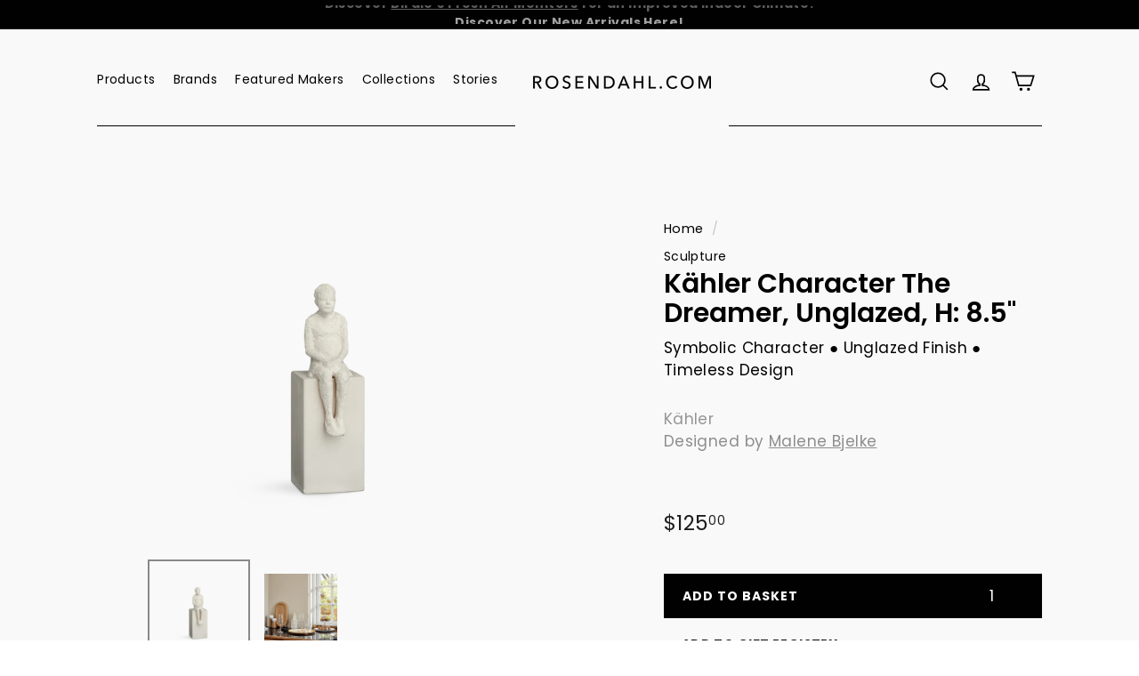

--- FILE ---
content_type: text/html; charset=utf-8
request_url: https://us.rosendahl.com/products/kahler-character-the-dreamer-unglazed-h-8-5
body_size: 46237
content:
<!doctype html>
<html class="no-js" lang="en" dir="ltr">
  <head>
    <meta charset="utf-8">
    <meta http-equiv="X-UA-Compatible" content="IE=edge,chrome=1">
    <meta name="viewport" content="width=device-width,initial-scale=1">
    <meta name="theme-color" content="#000000">
    <link rel="canonical" href="https://us.rosendahl.com/products/kahler-character-the-dreamer-unglazed-h-8-5">
    <link rel="preload" as="script" href="//us.rosendahl.com/cdn/shop/t/21/assets/theme.js?v=69156720056176717761716967919">
    <link rel="preconnect" href="https://cdn.shopify.com">
    <link rel="preconnect" href="https://fonts.shopifycdn.com">
    <link rel="dns-prefetch" href="https://productreviews.shopifycdn.com">
    <link rel="dns-prefetch" href="https://ajax.googleapis.com">
    <link rel="dns-prefetch" href="https://maps.googleapis.com">
    <link rel="dns-prefetch" href="https://maps.gstatic.com">
    <link
      rel="stylesheet"
      href="https://cdn.jsdelivr.net/npm/swiper@8/swiper-bundle.min.css"
    >

    <meta name="google-site-verification" content="xlKirphoLeX6SqWkc-E6nV6DtDbyF43yQZjNZMBjNCw">

    <script src="https://cdn.jsdelivr.net/npm/swiper@8/swiper-bundle.min.js"></script><link rel="shortcut icon" href="//us.rosendahl.com/cdn/shop/files/tmp_386b33d2-69bd-4fca-8874-93bb16963171_32x32.png?v=1674506010" type="image/png"><title>Kähler Character The Dreamer, Unglazed, H: 8.5"
&ndash; rosendahl.com
</title>
<meta name="description" content="The Dreamer reminds us to dare to dream and transform our dreams into reality. The figurine is unglazed, organic and unpolished, and its simple, uncomplicated look makes it a perfect gift for a high school graduation, confirmation, or any other important special occasion where exciting experiences lie ahead. "><meta property="og:site_name" content="rosendahl.com">
  <meta property="og:url" content="https://us.rosendahl.com/products/kahler-character-the-dreamer-unglazed-h-8-5">
  <meta property="og:title" content="Kähler Character The Dreamer, Unglazed, H: 8.5&quot;">
  <meta property="og:type" content="product">
  <meta property="og:description" content="The Dreamer reminds us to dare to dream and transform our dreams into reality. The figurine is unglazed, organic and unpolished, and its simple, uncomplicated look makes it a perfect gift for a high school graduation, confirmation, or any other important special occasion where exciting experiences lie ahead. "><meta property="og:image" content="http://us.rosendahl.com/cdn/shop/products/691016_0b97dd85-d086-49cb-bbfc-ca9abf1d3eaf.png?v=1690406505">
    <meta property="og:image:secure_url" content="https://us.rosendahl.com/cdn/shop/products/691016_0b97dd85-d086-49cb-bbfc-ca9abf1d3eaf.png?v=1690406505">
    <meta property="og:image:width" content="700">
    <meta property="og:image:height" content="700"><meta name="twitter:site" content="@">
  <meta name="twitter:card" content="summary_large_image">
  <meta name="twitter:title" content="Kähler Character The Dreamer, Unglazed, H: 8.5"">
  <meta name="twitter:description" content="The Dreamer reminds us to dare to dream and transform our dreams into reality. The figurine is unglazed, organic and unpolished, and its simple, uncomplicated look makes it a perfect gift for a high school graduation, confirmation, or any other important special occasion where exciting experiences lie ahead. ">
<style data-shopify>@font-face {
  font-family: Poppins;
  font-weight: 400;
  font-style: normal;
  font-display: swap;
  src: url("//us.rosendahl.com/cdn/fonts/poppins/poppins_n4.0ba78fa5af9b0e1a374041b3ceaadf0a43b41362.woff2") format("woff2"),
       url("//us.rosendahl.com/cdn/fonts/poppins/poppins_n4.214741a72ff2596839fc9760ee7a770386cf16ca.woff") format("woff");
}

  @font-face {
  font-family: Poppins;
  font-weight: 400;
  font-style: normal;
  font-display: swap;
  src: url("//us.rosendahl.com/cdn/fonts/poppins/poppins_n4.0ba78fa5af9b0e1a374041b3ceaadf0a43b41362.woff2") format("woff2"),
       url("//us.rosendahl.com/cdn/fonts/poppins/poppins_n4.214741a72ff2596839fc9760ee7a770386cf16ca.woff") format("woff");
}


  @font-face {
  font-family: Poppins;
  font-weight: 600;
  font-style: normal;
  font-display: swap;
  src: url("//us.rosendahl.com/cdn/fonts/poppins/poppins_n6.aa29d4918bc243723d56b59572e18228ed0786f6.woff2") format("woff2"),
       url("//us.rosendahl.com/cdn/fonts/poppins/poppins_n6.5f815d845fe073750885d5b7e619ee00e8111208.woff") format("woff");
}

  @font-face {
  font-family: Poppins;
  font-weight: 400;
  font-style: italic;
  font-display: swap;
  src: url("//us.rosendahl.com/cdn/fonts/poppins/poppins_i4.846ad1e22474f856bd6b81ba4585a60799a9f5d2.woff2") format("woff2"),
       url("//us.rosendahl.com/cdn/fonts/poppins/poppins_i4.56b43284e8b52fc64c1fd271f289a39e8477e9ec.woff") format("woff");
}

  @font-face {
  font-family: Poppins;
  font-weight: 600;
  font-style: italic;
  font-display: swap;
  src: url("//us.rosendahl.com/cdn/fonts/poppins/poppins_i6.bb8044d6203f492888d626dafda3c2999253e8e9.woff2") format("woff2"),
       url("//us.rosendahl.com/cdn/fonts/poppins/poppins_i6.e233dec1a61b1e7dead9f920159eda42280a02c3.woff") format("woff");
}

</style><link href="//us.rosendahl.com/cdn/shop/t/21/assets/theme.css?v=146194060248549700431714392973" rel="stylesheet" type="text/css" media="all" />
<style data-shopify>:root {
    --typeHeaderPrimary: Poppins;
    --typeHeaderFallback: sans-serif;
    --typeHeaderSize: 30px;
    --typeHeaderWeight: 400;
    --typeHeaderLineHeight: 1.1;
    --typeHeaderSpacing: 0.0em;

    --typeBasePrimary:Poppins;
    --typeBaseFallback:sans-serif;
    --typeBaseSize: 17px;
    --typeBaseWeight: 400;
    --typeBaseSpacing: 0.025em;
    --typeBaseLineHeight: 1.5;

    --colorSmallImageBg: #ffffff;
    --colorSmallImageBgDark: #f7f7f7;
    --colorLargeImageBg: #e7e7e7;
    --colorLargeImageBgLight: #ffffff;

    --iconWeight: 4px;
    --iconLinecaps: miter;

    
      --buttonRadius: 0px;
      --btnPadding: 11px 20px;
    

    
      --roundness: 0px;
    

    
      --gridThickness: 1px;
    

    --productTileMargin: 5%;
    --collectionTileMargin: 5%;

    --swatchSize: 40px;
  }

  @media screen and (max-width: 768px) {
    :root {
      --typeBaseSize: 15px;

      
        --roundness: 0px;
        --btnPadding: 9px 17px;
      
    }
  }</style>
<script>
      document.documentElement.className = document.documentElement.className.replace('no-js', 'js');
      window.theme = window.theme || {};
      theme.routes = {
        home: "/",
        collections: "/collections",
        cart: "/cart.js",
        cartPage: "/cart",
        cartAdd: "/cart/add.js",
        cartChange: "/cart/change.js",
        search: "/search"
      };
      theme.strings = {
        soldOut: "Sold Out",
        unavailable: "Unavailable",
        inStockLabel: "In stock, ready to ship",
        stockLabel: "Low stock - [count] items left",
        willNotShipUntil: "Ready to ship [date]",
        willBeInStockAfter: "Back in stock [date]",
        waitingForStock: "Inventory on the way",
        savePrice: "Save [saved_amount]",
        cartEmpty: "Your cart is currently empty.",
        cartTermsConfirmation: "You must agree with the terms and conditions of sales to check out",
        searchCollections: "Collections:",
        searchPages: "Pages:",
        searchArticles: "Articles:"
      };
      theme.settings = {
        dynamicVariantsEnable: true,
        cartType: "dropdown",
        isCustomerTemplate: false,
        moneyFormat: "${{amount}}",
        saveType: "dollar",
        productImageSize: "portrait",
        productImageCover: false,
        predictiveSearch: true,
        predictiveSearchType: "product",
        superScriptSetting: true,
        superScriptPrice: true,
        quickView: false,
        quickAdd: false,
        themeName: 'Expanse',
        themeVersion: "3.0.1"
      };
    </script>

    
    <script>
      const shopUrl = "https://us.rosendahl.com";
      const collectionUrl = document.location.href;
      const canonicalUrl = document.location.href;
      const currentPage = 1;

      function shouldNoIndex(url) {
        return url.includes("page=") || url.includes("currency=USD") || url.includes("pr_prod_strat=");
      }

      function isPaginatedPage(currentPage) {
        return currentPage > 1;
      }

      function handleMetaTags(template, currentTags, collectionUrl, canonicalUrl, currentPage) {
        if (template.includes("collection") && currentTags) {
          if (shouldNoIndex(collectionUrl)) {
            document.head.insertAdjacentHTML('afterbegin', '<meta name="robots" content="noindex, follow">');
            document.head.insertAdjacentHTML('afterbegin', '<link rel="canonical" href="' + shopUrl + collectionUrl + '">');
          } else {
            document.head.insertAdjacentHTML('afterbegin', '<link rel="canonical" href="' + shopUrl + collectionUrl + '">');
          }
        } else {
          document.head.insertAdjacentHTML('afterbegin', '<link rel="canonical" href="' + canonicalUrl.split("page=")[0] + '">');
        }

        if (shouldNoIndex(canonicalUrl) || isPaginatedPage(currentPage)) {
          document.head.insertAdjacentHTML('afterbegin', '<meta name="robots" content="noindex, follow">');
        }
      }

      handleMetaTags("product", "", collectionUrl, canonicalUrl, currentPage);
    </script>
    

    <script>window.performance && window.performance.mark && window.performance.mark('shopify.content_for_header.start');</script><meta name="google-site-verification" content="AAORN8xfDOVfD2gRzKHethwK3sRIn-FZPnG3qq7YQHg">
<meta name="facebook-domain-verification" content="gvqpi4sxn7lfyr7cnwk1p11w2vkk9r">
<meta id="shopify-digital-wallet" name="shopify-digital-wallet" content="/54974087299/digital_wallets/dialog">
<meta name="shopify-checkout-api-token" content="6c93d557334c894630d1847e98bbd048">
<meta id="in-context-paypal-metadata" data-shop-id="54974087299" data-venmo-supported="false" data-environment="production" data-locale="en_US" data-paypal-v4="true" data-currency="USD">
<link rel="alternate" type="application/json+oembed" href="https://us.rosendahl.com/products/kahler-character-the-dreamer-unglazed-h-8-5.oembed">
<script async="async" src="/checkouts/internal/preloads.js?locale=en-US"></script>
<link rel="preconnect" href="https://shop.app" crossorigin="anonymous">
<script async="async" src="https://shop.app/checkouts/internal/preloads.js?locale=en-US&shop_id=54974087299" crossorigin="anonymous"></script>
<script id="apple-pay-shop-capabilities" type="application/json">{"shopId":54974087299,"countryCode":"US","currencyCode":"USD","merchantCapabilities":["supports3DS"],"merchantId":"gid:\/\/shopify\/Shop\/54974087299","merchantName":"rosendahl.com","requiredBillingContactFields":["postalAddress","email"],"requiredShippingContactFields":["postalAddress","email"],"shippingType":"shipping","supportedNetworks":["visa","masterCard","amex","discover","elo","jcb"],"total":{"type":"pending","label":"rosendahl.com","amount":"1.00"},"shopifyPaymentsEnabled":true,"supportsSubscriptions":true}</script>
<script id="shopify-features" type="application/json">{"accessToken":"6c93d557334c894630d1847e98bbd048","betas":["rich-media-storefront-analytics"],"domain":"us.rosendahl.com","predictiveSearch":true,"shopId":54974087299,"locale":"en"}</script>
<script>var Shopify = Shopify || {};
Shopify.shop = "rosendahl-v2.myshopify.com";
Shopify.locale = "en";
Shopify.currency = {"active":"USD","rate":"1.0"};
Shopify.country = "US";
Shopify.theme = {"name":"rosendahl-shopify\/main","id":135289077891,"schema_name":"Expanse","schema_version":"3.0.1","theme_store_id":null,"role":"main"};
Shopify.theme.handle = "null";
Shopify.theme.style = {"id":null,"handle":null};
Shopify.cdnHost = "us.rosendahl.com/cdn";
Shopify.routes = Shopify.routes || {};
Shopify.routes.root = "/";</script>
<script type="module">!function(o){(o.Shopify=o.Shopify||{}).modules=!0}(window);</script>
<script>!function(o){function n(){var o=[];function n(){o.push(Array.prototype.slice.apply(arguments))}return n.q=o,n}var t=o.Shopify=o.Shopify||{};t.loadFeatures=n(),t.autoloadFeatures=n()}(window);</script>
<script>
  window.ShopifyPay = window.ShopifyPay || {};
  window.ShopifyPay.apiHost = "shop.app\/pay";
  window.ShopifyPay.redirectState = null;
</script>
<script id="shop-js-analytics" type="application/json">{"pageType":"product"}</script>
<script defer="defer" async type="module" src="//us.rosendahl.com/cdn/shopifycloud/shop-js/modules/v2/client.init-shop-cart-sync_BT-GjEfc.en.esm.js"></script>
<script defer="defer" async type="module" src="//us.rosendahl.com/cdn/shopifycloud/shop-js/modules/v2/chunk.common_D58fp_Oc.esm.js"></script>
<script defer="defer" async type="module" src="//us.rosendahl.com/cdn/shopifycloud/shop-js/modules/v2/chunk.modal_xMitdFEc.esm.js"></script>
<script type="module">
  await import("//us.rosendahl.com/cdn/shopifycloud/shop-js/modules/v2/client.init-shop-cart-sync_BT-GjEfc.en.esm.js");
await import("//us.rosendahl.com/cdn/shopifycloud/shop-js/modules/v2/chunk.common_D58fp_Oc.esm.js");
await import("//us.rosendahl.com/cdn/shopifycloud/shop-js/modules/v2/chunk.modal_xMitdFEc.esm.js");

  window.Shopify.SignInWithShop?.initShopCartSync?.({"fedCMEnabled":true,"windoidEnabled":true});

</script>
<script defer="defer" async type="module" src="//us.rosendahl.com/cdn/shopifycloud/shop-js/modules/v2/client.payment-terms_Ci9AEqFq.en.esm.js"></script>
<script defer="defer" async type="module" src="//us.rosendahl.com/cdn/shopifycloud/shop-js/modules/v2/chunk.common_D58fp_Oc.esm.js"></script>
<script defer="defer" async type="module" src="//us.rosendahl.com/cdn/shopifycloud/shop-js/modules/v2/chunk.modal_xMitdFEc.esm.js"></script>
<script type="module">
  await import("//us.rosendahl.com/cdn/shopifycloud/shop-js/modules/v2/client.payment-terms_Ci9AEqFq.en.esm.js");
await import("//us.rosendahl.com/cdn/shopifycloud/shop-js/modules/v2/chunk.common_D58fp_Oc.esm.js");
await import("//us.rosendahl.com/cdn/shopifycloud/shop-js/modules/v2/chunk.modal_xMitdFEc.esm.js");

  
</script>
<script>
  window.Shopify = window.Shopify || {};
  if (!window.Shopify.featureAssets) window.Shopify.featureAssets = {};
  window.Shopify.featureAssets['shop-js'] = {"shop-cart-sync":["modules/v2/client.shop-cart-sync_DZOKe7Ll.en.esm.js","modules/v2/chunk.common_D58fp_Oc.esm.js","modules/v2/chunk.modal_xMitdFEc.esm.js"],"init-fed-cm":["modules/v2/client.init-fed-cm_B6oLuCjv.en.esm.js","modules/v2/chunk.common_D58fp_Oc.esm.js","modules/v2/chunk.modal_xMitdFEc.esm.js"],"shop-cash-offers":["modules/v2/client.shop-cash-offers_D2sdYoxE.en.esm.js","modules/v2/chunk.common_D58fp_Oc.esm.js","modules/v2/chunk.modal_xMitdFEc.esm.js"],"shop-login-button":["modules/v2/client.shop-login-button_QeVjl5Y3.en.esm.js","modules/v2/chunk.common_D58fp_Oc.esm.js","modules/v2/chunk.modal_xMitdFEc.esm.js"],"pay-button":["modules/v2/client.pay-button_DXTOsIq6.en.esm.js","modules/v2/chunk.common_D58fp_Oc.esm.js","modules/v2/chunk.modal_xMitdFEc.esm.js"],"shop-button":["modules/v2/client.shop-button_DQZHx9pm.en.esm.js","modules/v2/chunk.common_D58fp_Oc.esm.js","modules/v2/chunk.modal_xMitdFEc.esm.js"],"avatar":["modules/v2/client.avatar_BTnouDA3.en.esm.js"],"init-windoid":["modules/v2/client.init-windoid_CR1B-cfM.en.esm.js","modules/v2/chunk.common_D58fp_Oc.esm.js","modules/v2/chunk.modal_xMitdFEc.esm.js"],"init-shop-for-new-customer-accounts":["modules/v2/client.init-shop-for-new-customer-accounts_C_vY_xzh.en.esm.js","modules/v2/client.shop-login-button_QeVjl5Y3.en.esm.js","modules/v2/chunk.common_D58fp_Oc.esm.js","modules/v2/chunk.modal_xMitdFEc.esm.js"],"init-shop-email-lookup-coordinator":["modules/v2/client.init-shop-email-lookup-coordinator_BI7n9ZSv.en.esm.js","modules/v2/chunk.common_D58fp_Oc.esm.js","modules/v2/chunk.modal_xMitdFEc.esm.js"],"init-shop-cart-sync":["modules/v2/client.init-shop-cart-sync_BT-GjEfc.en.esm.js","modules/v2/chunk.common_D58fp_Oc.esm.js","modules/v2/chunk.modal_xMitdFEc.esm.js"],"shop-toast-manager":["modules/v2/client.shop-toast-manager_DiYdP3xc.en.esm.js","modules/v2/chunk.common_D58fp_Oc.esm.js","modules/v2/chunk.modal_xMitdFEc.esm.js"],"init-customer-accounts":["modules/v2/client.init-customer-accounts_D9ZNqS-Q.en.esm.js","modules/v2/client.shop-login-button_QeVjl5Y3.en.esm.js","modules/v2/chunk.common_D58fp_Oc.esm.js","modules/v2/chunk.modal_xMitdFEc.esm.js"],"init-customer-accounts-sign-up":["modules/v2/client.init-customer-accounts-sign-up_iGw4briv.en.esm.js","modules/v2/client.shop-login-button_QeVjl5Y3.en.esm.js","modules/v2/chunk.common_D58fp_Oc.esm.js","modules/v2/chunk.modal_xMitdFEc.esm.js"],"shop-follow-button":["modules/v2/client.shop-follow-button_CqMgW2wH.en.esm.js","modules/v2/chunk.common_D58fp_Oc.esm.js","modules/v2/chunk.modal_xMitdFEc.esm.js"],"checkout-modal":["modules/v2/client.checkout-modal_xHeaAweL.en.esm.js","modules/v2/chunk.common_D58fp_Oc.esm.js","modules/v2/chunk.modal_xMitdFEc.esm.js"],"shop-login":["modules/v2/client.shop-login_D91U-Q7h.en.esm.js","modules/v2/chunk.common_D58fp_Oc.esm.js","modules/v2/chunk.modal_xMitdFEc.esm.js"],"lead-capture":["modules/v2/client.lead-capture_BJmE1dJe.en.esm.js","modules/v2/chunk.common_D58fp_Oc.esm.js","modules/v2/chunk.modal_xMitdFEc.esm.js"],"payment-terms":["modules/v2/client.payment-terms_Ci9AEqFq.en.esm.js","modules/v2/chunk.common_D58fp_Oc.esm.js","modules/v2/chunk.modal_xMitdFEc.esm.js"]};
</script>
<script>(function() {
  var isLoaded = false;
  function asyncLoad() {
    if (isLoaded) return;
    isLoaded = true;
    var urls = ["https:\/\/cdn-app.cart-bot.net\/public\/js\/append.js?shop=rosendahl-v2.myshopify.com","https:\/\/str.rise-ai.com\/?shop=rosendahl-v2.myshopify.com","https:\/\/strn.rise-ai.com\/?shop=rosendahl-v2.myshopify.com"];
    for (var i = 0; i < urls.length; i++) {
      var s = document.createElement('script');
      s.type = 'text/javascript';
      s.async = true;
      s.src = urls[i];
      var x = document.getElementsByTagName('script')[0];
      x.parentNode.insertBefore(s, x);
    }
  };
  if(window.attachEvent) {
    window.attachEvent('onload', asyncLoad);
  } else {
    window.addEventListener('load', asyncLoad, false);
  }
})();</script>
<script id="__st">var __st={"a":54974087299,"offset":-18000,"reqid":"686f0ba6-8f22-4bee-b459-2facf90146a0-1769263831","pageurl":"us.rosendahl.com\/products\/kahler-character-the-dreamer-unglazed-h-8-5","u":"e0840a38835e","p":"product","rtyp":"product","rid":7800343658627};</script>
<script>window.ShopifyPaypalV4VisibilityTracking = true;</script>
<script id="form-persister">!function(){'use strict';const t='contact',e='new_comment',n=[[t,t],['blogs',e],['comments',e],[t,'customer']],o='password',r='form_key',c=['recaptcha-v3-token','g-recaptcha-response','h-captcha-response',o],s=()=>{try{return window.sessionStorage}catch{return}},i='__shopify_v',u=t=>t.elements[r],a=function(){const t=[...n].map((([t,e])=>`form[action*='/${t}']:not([data-nocaptcha='true']) input[name='form_type'][value='${e}']`)).join(',');var e;return e=t,()=>e?[...document.querySelectorAll(e)].map((t=>t.form)):[]}();function m(t){const e=u(t);a().includes(t)&&(!e||!e.value)&&function(t){try{if(!s())return;!function(t){const e=s();if(!e)return;const n=u(t);if(!n)return;const o=n.value;o&&e.removeItem(o)}(t);const e=Array.from(Array(32),(()=>Math.random().toString(36)[2])).join('');!function(t,e){u(t)||t.append(Object.assign(document.createElement('input'),{type:'hidden',name:r})),t.elements[r].value=e}(t,e),function(t,e){const n=s();if(!n)return;const r=[...t.querySelectorAll(`input[type='${o}']`)].map((({name:t})=>t)),u=[...c,...r],a={};for(const[o,c]of new FormData(t).entries())u.includes(o)||(a[o]=c);n.setItem(e,JSON.stringify({[i]:1,action:t.action,data:a}))}(t,e)}catch(e){console.error('failed to persist form',e)}}(t)}const f=t=>{if('true'===t.dataset.persistBound)return;const e=function(t,e){const n=function(t){return'function'==typeof t.submit?t.submit:HTMLFormElement.prototype.submit}(t).bind(t);return function(){let t;return()=>{t||(t=!0,(()=>{try{e(),n()}catch(t){(t=>{console.error('form submit failed',t)})(t)}})(),setTimeout((()=>t=!1),250))}}()}(t,(()=>{m(t)}));!function(t,e){if('function'==typeof t.submit&&'function'==typeof e)try{t.submit=e}catch{}}(t,e),t.addEventListener('submit',(t=>{t.preventDefault(),e()})),t.dataset.persistBound='true'};!function(){function t(t){const e=(t=>{const e=t.target;return e instanceof HTMLFormElement?e:e&&e.form})(t);e&&m(e)}document.addEventListener('submit',t),document.addEventListener('DOMContentLoaded',(()=>{const e=a();for(const t of e)f(t);var n;n=document.body,new window.MutationObserver((t=>{for(const e of t)if('childList'===e.type&&e.addedNodes.length)for(const t of e.addedNodes)1===t.nodeType&&'FORM'===t.tagName&&a().includes(t)&&f(t)})).observe(n,{childList:!0,subtree:!0,attributes:!1}),document.removeEventListener('submit',t)}))}()}();</script>
<script integrity="sha256-4kQ18oKyAcykRKYeNunJcIwy7WH5gtpwJnB7kiuLZ1E=" data-source-attribution="shopify.loadfeatures" defer="defer" src="//us.rosendahl.com/cdn/shopifycloud/storefront/assets/storefront/load_feature-a0a9edcb.js" crossorigin="anonymous"></script>
<script crossorigin="anonymous" defer="defer" src="//us.rosendahl.com/cdn/shopifycloud/storefront/assets/shopify_pay/storefront-65b4c6d7.js?v=20250812"></script>
<script data-source-attribution="shopify.dynamic_checkout.dynamic.init">var Shopify=Shopify||{};Shopify.PaymentButton=Shopify.PaymentButton||{isStorefrontPortableWallets:!0,init:function(){window.Shopify.PaymentButton.init=function(){};var t=document.createElement("script");t.src="https://us.rosendahl.com/cdn/shopifycloud/portable-wallets/latest/portable-wallets.en.js",t.type="module",document.head.appendChild(t)}};
</script>
<script data-source-attribution="shopify.dynamic_checkout.buyer_consent">
  function portableWalletsHideBuyerConsent(e){var t=document.getElementById("shopify-buyer-consent"),n=document.getElementById("shopify-subscription-policy-button");t&&n&&(t.classList.add("hidden"),t.setAttribute("aria-hidden","true"),n.removeEventListener("click",e))}function portableWalletsShowBuyerConsent(e){var t=document.getElementById("shopify-buyer-consent"),n=document.getElementById("shopify-subscription-policy-button");t&&n&&(t.classList.remove("hidden"),t.removeAttribute("aria-hidden"),n.addEventListener("click",e))}window.Shopify?.PaymentButton&&(window.Shopify.PaymentButton.hideBuyerConsent=portableWalletsHideBuyerConsent,window.Shopify.PaymentButton.showBuyerConsent=portableWalletsShowBuyerConsent);
</script>
<script data-source-attribution="shopify.dynamic_checkout.cart.bootstrap">document.addEventListener("DOMContentLoaded",(function(){function t(){return document.querySelector("shopify-accelerated-checkout-cart, shopify-accelerated-checkout")}if(t())Shopify.PaymentButton.init();else{new MutationObserver((function(e,n){t()&&(Shopify.PaymentButton.init(),n.disconnect())})).observe(document.body,{childList:!0,subtree:!0})}}));
</script>
<link id="shopify-accelerated-checkout-styles" rel="stylesheet" media="screen" href="https://us.rosendahl.com/cdn/shopifycloud/portable-wallets/latest/accelerated-checkout-backwards-compat.css" crossorigin="anonymous">
<style id="shopify-accelerated-checkout-cart">
        #shopify-buyer-consent {
  margin-top: 1em;
  display: inline-block;
  width: 100%;
}

#shopify-buyer-consent.hidden {
  display: none;
}

#shopify-subscription-policy-button {
  background: none;
  border: none;
  padding: 0;
  text-decoration: underline;
  font-size: inherit;
  cursor: pointer;
}

#shopify-subscription-policy-button::before {
  box-shadow: none;
}

      </style>

<script>window.performance && window.performance.mark && window.performance.mark('shopify.content_for_header.end');</script>
<div class="page-width site-header__drawers">
      <div class="site-header__drawers-container">
        <div class="site-header__drawer site-header__cart cart__drawer" id="HeaderCart">
          <div class="site-header__drawer-animate cart__drawer-animate">
            <button type="button" class="cart__close-btn js-close-header-cart">
              <svg aria-hidden="true" focusable="false" role="presentation" class="icon icon-close" viewBox="0 0 64 64">
                <defs><style>.cls-1{fill:none;stroke:#000;stroke-miterlimit:10;stroke-width:2px}</style></defs><path class="cls-1" d="M19 17.61l27.12 27.13m0-27.13L19 44.74"></path>
              </svg>
            </button><form action="/cart" method="post" novalidate data-location="header" class="cart__drawer-form">
  <div class="cart__scrollable">
    <h2 class="cart__headline">
      <svg class="cart__check" viewBox="0 0 25 25" xmlns="http://www.w3.org/2000/svg"><path stroke="currentColor" d="M9.122 11.666L12 14.5l4.419-4.449" fill="none" stroke-linecap="round" stroke-linejoin="round"></path></svg>
      Items in your basket
    </h2>
    <div data-products></div>
  </div>

  <div class="cart__footer">
    <div class="cart__item-sub cart__item-row cart__item--subtotal">
      <div>Subtotal</div>
      <div data-subtotal>$0.00</div>
    </div>

    <div data-discounts></div>

    

    <div class="cart__item-row cart__checkout-wrapper payment-buttons flex">
      <div class="cart__continue-shopping js-close-header-cart"><div class="animated-black-btn reverse-colour ">
  <span class="animated-black-btn__text reverse-colour">
    Continue Shopping
  </span>
</div>
</div>

      <button type="submit" name="checkout" data-terms-required="false" class="btn cart__checkout animated-black-btn reverse-colour">
        <span class="animated-black-btn__text reverse-colour">Check out</span>
      </button></div></div>
</form>

<div class="site-header__cart-empty cart__empty">Your cart is currently empty.</div>
</div>
        </div><div class="site-header__drawer site-header__mobile-nav medium-up--hide" id="MobileNav">
          <div class="site-header__drawer-animate"><button type="button"
  aria-controls="MobileNav"
  class="medium-up--hide mobile-nav-trigger header__black-text header-mobile__close">
  <svg aria-hidden="true" focusable="false" role="presentation" class="icon icon-hamburger" viewBox="0 0 64 64"><path class="cls-1" d="M7 15h51">.</path><path class="cls-1" d="M7 32h43">.</path><path class="cls-1" d="M7 49h51">.</path></svg>
  <span class="icon__fallback-text">Site navigation</span>
</button>

<div class="header-mobile__scrollable">
  <div class="slide-nav__wrapper" data-level="1">
    <ul class="slide-nav header-mobile__slide-nav"><li class="slide-nav__item"><button type="button"
              class="slide-nav__button js-toggle-submenu header-mobile__link-has-drop-down"
              data-target="tier-2-products1"
              >
              <span class="slide-nav__link">
<span>Products</span>
                <svg aria-hidden="true" focusable="false" role="presentation" class="icon icon-chevron-right" viewBox="0 0 284.49 498.98"><path d="M35 498.98a35 35 0 0 1-24.75-59.75l189.74-189.74L10.25 59.75a35.002 35.002 0 0 1 49.5-49.5l214.49 214.49a35 35 0 0 1 0 49.5L59.75 488.73A34.89 34.89 0 0 1 35 498.98z"/></svg>
                <span class="icon__fallback-text">Expand submenu</span>
              </span>
            </button>

            <ul
              class="slide-nav__dropdown"
              data-parent="tier-2-products1"
              data-level="2">
              <li class="slide-nav__item">
                <button type="button"
                  class="slide-nav__button js-toggle-submenu">
                  <span class="slide-nav__link slide-nav__link--back">
                    <svg aria-hidden="true" focusable="false" role="presentation" class="icon icon-chevron-left" viewBox="0 0 284.49 498.98"><path d="M249.49 0a35 35 0 0 1 24.75 59.75L84.49 249.49l189.75 189.74a35.002 35.002 0 1 1-49.5 49.5L10.25 274.24a35 35 0 0 1 0-49.5L224.74 10.25A34.89 34.89 0 0 1 249.49 0z"/></svg>
                    <span>Products</span>
                  </span>
                </button>
              </li>

              
<li class="slide-nav__item">
                  <a href="/collections/products" class="slide-nav__link header-mobile__view-all">
                    <span class="header-mobile__view-all-text">View all</span>
                  </a>
                </li><li class="slide-nav__item"><a href="/collections/new-arrivals" class="slide-nav__link header-mobile__small-link">
                      <span>New Arrivals</span></a></li><li class="slide-nav__item"><a href="/collections/best-sellers" class="slide-nav__link header-mobile__small-link">
                      <span>Bestsellers</span></a></li><li class="slide-nav__item"><button type="button"
                      class="slide-nav__button js-toggle-submenu"
                      data-target="tier-3-seating1"
                      >
                      <span class="slide-nav__link slide-nav__sublist-link header-mobile__small-link">
                        <span>Seating</span>
                        <svg aria-hidden="true" focusable="false" role="presentation" class="icon icon-chevron-right" viewBox="0 0 284.49 498.98"><path d="M35 498.98a35 35 0 0 1-24.75-59.75l189.74-189.74L10.25 59.75a35.002 35.002 0 0 1 49.5-49.5l214.49 214.49a35 35 0 0 1 0 49.5L59.75 488.73A34.89 34.89 0 0 1 35 498.98z"/></svg>
                        <span class="icon__fallback-text">Expand submenu</span>
                      </span>
                    </button>
                    <ul class="slide-nav__dropdown"
                      data-parent="tier-3-seating1"
                      data-level="3">
                      <li class="slide-nav__item header-mobile__small-link">
                        <button type="button"
                          class="slide-nav__button js-toggle-submenu"
                          data-target="tier-2-products1">
                          <span class="slide-nav__link slide-nav__link--back">
                            <svg aria-hidden="true" focusable="false" role="presentation" class="icon icon-chevron-left" viewBox="0 0 284.49 498.98"><path d="M249.49 0a35 35 0 0 1 24.75 59.75L84.49 249.49l189.75 189.74a35.002 35.002 0 1 1-49.5 49.5L10.25 274.24a35 35 0 0 1 0-49.5L224.74 10.25A34.89 34.89 0 0 1 249.49 0z"/></svg>
                            <span>Seating</span>
                          </span>
                        </button>
                      </li>

                      
<li class="slide-nav__item">
                          <a href="/collections/seating" class="slide-nav__link header-mobile__small-link">
                            <span>View all</span></a>
                        </li><li class="slide-nav__item">
                          <a href="/collections/dining-chairs" class="slide-nav__link header-mobile__small-link">
                            <span>Dining Chairs</span></a>
                        </li><li class="slide-nav__item">
                          <a href="/collections/lounge-chairs" class="slide-nav__link header-mobile__small-link">
                            <span>Lounge Chairs</span></a>
                        </li><li class="slide-nav__item">
                          <a href="/collections/stools" class="slide-nav__link header-mobile__small-link">
                            <span>Stools</span></a>
                        </li><li class="slide-nav__item">
                          <a href="/collections/sofas" class="slide-nav__link header-mobile__small-link">
                            <span>Sofas</span></a>
                        </li><li class="slide-nav__item">
                          <a href="/collections/benches" class="slide-nav__link header-mobile__small-link">
                            <span>Benches</span></a>
                        </li><li class="slide-nav__item">
                          <a href="/collections/rocking-chairs" class="slide-nav__link header-mobile__small-link">
                            <span>Rocking Chairs</span></a>
                        </li><li class="slide-nav__item">
                          <a href="/collections/stacking-chairs" class="slide-nav__link header-mobile__small-link">
                            <span>Stacking Chairs</span></a>
                        </li><li class="slide-nav__item">
                          <a href="/collections/outdoor-seating" class="slide-nav__link header-mobile__small-link">
                            <span>Outdoor</span></a>
                        </li></ul></li><li class="slide-nav__item"><button type="button"
                      class="slide-nav__button js-toggle-submenu"
                      data-target="tier-3-tables-desks1"
                      >
                      <span class="slide-nav__link slide-nav__sublist-link header-mobile__small-link">
                        <span>Tables & Desks</span>
                        <svg aria-hidden="true" focusable="false" role="presentation" class="icon icon-chevron-right" viewBox="0 0 284.49 498.98"><path d="M35 498.98a35 35 0 0 1-24.75-59.75l189.74-189.74L10.25 59.75a35.002 35.002 0 0 1 49.5-49.5l214.49 214.49a35 35 0 0 1 0 49.5L59.75 488.73A34.89 34.89 0 0 1 35 498.98z"/></svg>
                        <span class="icon__fallback-text">Expand submenu</span>
                      </span>
                    </button>
                    <ul class="slide-nav__dropdown"
                      data-parent="tier-3-tables-desks1"
                      data-level="3">
                      <li class="slide-nav__item header-mobile__small-link">
                        <button type="button"
                          class="slide-nav__button js-toggle-submenu"
                          data-target="tier-2-products1">
                          <span class="slide-nav__link slide-nav__link--back">
                            <svg aria-hidden="true" focusable="false" role="presentation" class="icon icon-chevron-left" viewBox="0 0 284.49 498.98"><path d="M249.49 0a35 35 0 0 1 24.75 59.75L84.49 249.49l189.75 189.74a35.002 35.002 0 1 1-49.5 49.5L10.25 274.24a35 35 0 0 1 0-49.5L224.74 10.25A34.89 34.89 0 0 1 249.49 0z"/></svg>
                            <span>Tables & Desks</span>
                          </span>
                        </button>
                      </li>

                      
<li class="slide-nav__item">
                          <a href="/collections/tables-desks" class="slide-nav__link header-mobile__small-link">
                            <span>View all</span></a>
                        </li><li class="slide-nav__item">
                          <a href="/collections/dining-tables-1" class="slide-nav__link header-mobile__small-link">
                            <span>Dining Tables</span></a>
                        </li><li class="slide-nav__item">
                          <a href="/collections/coffee-tables" class="slide-nav__link header-mobile__small-link">
                            <span>Coffee Tables</span></a>
                        </li><li class="slide-nav__item">
                          <a href="/collections/side-end-tables" class="slide-nav__link header-mobile__small-link">
                            <span>Side &amp; End Tables</span></a>
                        </li><li class="slide-nav__item">
                          <a href="/collections/desks" class="slide-nav__link header-mobile__small-link">
                            <span>Desks</span></a>
                        </li><li class="slide-nav__item">
                          <a href="/collections/bedside-tables" class="slide-nav__link header-mobile__small-link">
                            <span>Bedside Tables</span></a>
                        </li><li class="slide-nav__item">
                          <a href="/collections/outdoor-tables" class="slide-nav__link header-mobile__small-link">
                            <span>Outdoor</span></a>
                        </li></ul></li><li class="slide-nav__item"><button type="button"
                      class="slide-nav__button js-toggle-submenu"
                      data-target="tier-3-shelving-storage1"
                      >
                      <span class="slide-nav__link slide-nav__sublist-link header-mobile__small-link">
                        <span>Shelving & Storage</span>
                        <svg aria-hidden="true" focusable="false" role="presentation" class="icon icon-chevron-right" viewBox="0 0 284.49 498.98"><path d="M35 498.98a35 35 0 0 1-24.75-59.75l189.74-189.74L10.25 59.75a35.002 35.002 0 0 1 49.5-49.5l214.49 214.49a35 35 0 0 1 0 49.5L59.75 488.73A34.89 34.89 0 0 1 35 498.98z"/></svg>
                        <span class="icon__fallback-text">Expand submenu</span>
                      </span>
                    </button>
                    <ul class="slide-nav__dropdown"
                      data-parent="tier-3-shelving-storage1"
                      data-level="3">
                      <li class="slide-nav__item header-mobile__small-link">
                        <button type="button"
                          class="slide-nav__button js-toggle-submenu"
                          data-target="tier-2-products1">
                          <span class="slide-nav__link slide-nav__link--back">
                            <svg aria-hidden="true" focusable="false" role="presentation" class="icon icon-chevron-left" viewBox="0 0 284.49 498.98"><path d="M249.49 0a35 35 0 0 1 24.75 59.75L84.49 249.49l189.75 189.74a35.002 35.002 0 1 1-49.5 49.5L10.25 274.24a35 35 0 0 1 0-49.5L224.74 10.25A34.89 34.89 0 0 1 249.49 0z"/></svg>
                            <span>Shelving & Storage</span>
                          </span>
                        </button>
                      </li>

                      
<li class="slide-nav__item">
                          <a href="/collections/shelving-storage" class="slide-nav__link header-mobile__small-link">
                            <span>View all</span></a>
                        </li><li class="slide-nav__item">
                          <a href="/collections/wall-mounted-shelving" class="slide-nav__link header-mobile__small-link">
                            <span>Wall-Mounted Shelving</span></a>
                        </li><li class="slide-nav__item">
                          <a href="/collections/free-standing-shelving" class="slide-nav__link header-mobile__small-link">
                            <span>Free-Standing Shelving</span></a>
                        </li><li class="slide-nav__item">
                          <a href="/collections/credenzas-cabinets" class="slide-nav__link header-mobile__small-link">
                            <span>Credenzas &amp; Cabinets</span></a>
                        </li><li class="slide-nav__item">
                          <a href="/collections/sideboards" class="slide-nav__link header-mobile__small-link">
                            <span>Sideboards</span></a>
                        </li><li class="slide-nav__item">
                          <a href="/collections/bookcases" class="slide-nav__link header-mobile__small-link">
                            <span>Bookcases</span></a>
                        </li></ul></li><li class="slide-nav__item"><button type="button"
                      class="slide-nav__button js-toggle-submenu"
                      data-target="tier-3-bedroom-furniture1"
                      >
                      <span class="slide-nav__link slide-nav__sublist-link header-mobile__small-link">
                        <span>Bedroom Furniture</span>
                        <svg aria-hidden="true" focusable="false" role="presentation" class="icon icon-chevron-right" viewBox="0 0 284.49 498.98"><path d="M35 498.98a35 35 0 0 1-24.75-59.75l189.74-189.74L10.25 59.75a35.002 35.002 0 0 1 49.5-49.5l214.49 214.49a35 35 0 0 1 0 49.5L59.75 488.73A34.89 34.89 0 0 1 35 498.98z"/></svg>
                        <span class="icon__fallback-text">Expand submenu</span>
                      </span>
                    </button>
                    <ul class="slide-nav__dropdown"
                      data-parent="tier-3-bedroom-furniture1"
                      data-level="3">
                      <li class="slide-nav__item header-mobile__small-link">
                        <button type="button"
                          class="slide-nav__button js-toggle-submenu"
                          data-target="tier-2-products1">
                          <span class="slide-nav__link slide-nav__link--back">
                            <svg aria-hidden="true" focusable="false" role="presentation" class="icon icon-chevron-left" viewBox="0 0 284.49 498.98"><path d="M249.49 0a35 35 0 0 1 24.75 59.75L84.49 249.49l189.75 189.74a35.002 35.002 0 1 1-49.5 49.5L10.25 274.24a35 35 0 0 1 0-49.5L224.74 10.25A34.89 34.89 0 0 1 249.49 0z"/></svg>
                            <span>Bedroom Furniture</span>
                          </span>
                        </button>
                      </li>

                      
<li class="slide-nav__item">
                          <a href="/collections/bedroom-furniture" class="slide-nav__link header-mobile__small-link">
                            <span>View all</span></a>
                        </li><li class="slide-nav__item">
                          <a href="/collections/bedroom-storage" class="slide-nav__link header-mobile__small-link">
                            <span>Bedroom Storage</span></a>
                        </li><li class="slide-nav__item">
                          <a href="/collections/bedside-tables" class="slide-nav__link header-mobile__small-link">
                            <span>Bedside Tables</span></a>
                        </li><li class="slide-nav__item">
                          <a href="/collections/bedroom-mirrors" class="slide-nav__link header-mobile__small-link">
                            <span>Bedroom Mirrors</span></a>
                        </li></ul></li><li class="slide-nav__item"><button type="button"
                      class="slide-nav__button js-toggle-submenu"
                      data-target="tier-3-dinner-kitchen-barware1"
                      >
                      <span class="slide-nav__link slide-nav__sublist-link header-mobile__small-link">
                        <span>Dinner, Kitchen & Barware</span>
                        <svg aria-hidden="true" focusable="false" role="presentation" class="icon icon-chevron-right" viewBox="0 0 284.49 498.98"><path d="M35 498.98a35 35 0 0 1-24.75-59.75l189.74-189.74L10.25 59.75a35.002 35.002 0 0 1 49.5-49.5l214.49 214.49a35 35 0 0 1 0 49.5L59.75 488.73A34.89 34.89 0 0 1 35 498.98z"/></svg>
                        <span class="icon__fallback-text">Expand submenu</span>
                      </span>
                    </button>
                    <ul class="slide-nav__dropdown"
                      data-parent="tier-3-dinner-kitchen-barware1"
                      data-level="3">
                      <li class="slide-nav__item header-mobile__small-link">
                        <button type="button"
                          class="slide-nav__button js-toggle-submenu"
                          data-target="tier-2-products1">
                          <span class="slide-nav__link slide-nav__link--back">
                            <svg aria-hidden="true" focusable="false" role="presentation" class="icon icon-chevron-left" viewBox="0 0 284.49 498.98"><path d="M249.49 0a35 35 0 0 1 24.75 59.75L84.49 249.49l189.75 189.74a35.002 35.002 0 1 1-49.5 49.5L10.25 274.24a35 35 0 0 1 0-49.5L224.74 10.25A34.89 34.89 0 0 1 249.49 0z"/></svg>
                            <span>Dinner, Kitchen & Barware</span>
                          </span>
                        </button>
                      </li>

                      
<li class="slide-nav__item">
                          <a href="/collections/dinner-kitchen-barware" class="slide-nav__link header-mobile__small-link">
                            <span>View all</span></a>
                        </li><li class="slide-nav__item">
                          <a href="/collections/plates-bowls" class="slide-nav__link header-mobile__small-link">
                            <span>Plates &amp; Bowls</span></a>
                        </li><li class="slide-nav__item">
                          <a href="/collections/serveware" class="slide-nav__link header-mobile__small-link">
                            <span>Serveware</span></a>
                        </li><li class="slide-nav__item">
                          <a href="/collections/cups-mugs" class="slide-nav__link header-mobile__small-link">
                            <span>Cups &amp; Mugs</span></a>
                        </li><li class="slide-nav__item">
                          <a href="/collections/drinking-glasses" class="slide-nav__link header-mobile__small-link">
                            <span>Drinking Glasses</span></a>
                        </li><li class="slide-nav__item">
                          <a href="/collections/wine-champagne-glasses" class="slide-nav__link header-mobile__small-link">
                            <span>Wine &amp; Champagne Glasses</span></a>
                        </li><li class="slide-nav__item">
                          <a href="/collections/beer-glasses" class="slide-nav__link header-mobile__small-link">
                            <span>Beer Glasses</span></a>
                        </li><li class="slide-nav__item">
                          <a href="/collections/barware-cocktail-tools" class="slide-nav__link header-mobile__small-link">
                            <span>Barware &amp; Cocktail Tools</span></a>
                        </li><li class="slide-nav__item">
                          <a href="/collections/storage-containers" class="slide-nav__link header-mobile__small-link">
                            <span>Storage Containers</span></a>
                        </li><li class="slide-nav__item">
                          <a href="/collections/tools-utensils" class="slide-nav__link header-mobile__small-link">
                            <span>Tools &amp; Utensils</span></a>
                        </li><li class="slide-nav__item">
                          <a href="/collections/grinders" class="slide-nav__link header-mobile__small-link">
                            <span>Grinders</span></a>
                        </li><li class="slide-nav__item">
                          <a href="/collections/textiles" class="slide-nav__link header-mobile__small-link">
                            <span>Textiles</span></a>
                        </li></ul></li><li class="slide-nav__item"><button type="button"
                      class="slide-nav__button js-toggle-submenu"
                      data-target="tier-3-decor-accessories1"
                      >
                      <span class="slide-nav__link slide-nav__sublist-link header-mobile__small-link">
                        <span>Décor & Accessories</span>
                        <svg aria-hidden="true" focusable="false" role="presentation" class="icon icon-chevron-right" viewBox="0 0 284.49 498.98"><path d="M35 498.98a35 35 0 0 1-24.75-59.75l189.74-189.74L10.25 59.75a35.002 35.002 0 0 1 49.5-49.5l214.49 214.49a35 35 0 0 1 0 49.5L59.75 488.73A34.89 34.89 0 0 1 35 498.98z"/></svg>
                        <span class="icon__fallback-text">Expand submenu</span>
                      </span>
                    </button>
                    <ul class="slide-nav__dropdown"
                      data-parent="tier-3-decor-accessories1"
                      data-level="3">
                      <li class="slide-nav__item header-mobile__small-link">
                        <button type="button"
                          class="slide-nav__button js-toggle-submenu"
                          data-target="tier-2-products1">
                          <span class="slide-nav__link slide-nav__link--back">
                            <svg aria-hidden="true" focusable="false" role="presentation" class="icon icon-chevron-left" viewBox="0 0 284.49 498.98"><path d="M249.49 0a35 35 0 0 1 24.75 59.75L84.49 249.49l189.75 189.74a35.002 35.002 0 1 1-49.5 49.5L10.25 274.24a35 35 0 0 1 0-49.5L224.74 10.25A34.89 34.89 0 0 1 249.49 0z"/></svg>
                            <span>Décor & Accessories</span>
                          </span>
                        </button>
                      </li>

                      
<li class="slide-nav__item">
                          <a href="/collections/decor-accessories" class="slide-nav__link header-mobile__small-link">
                            <span>View all</span></a>
                        </li><li class="slide-nav__item">
                          <a href="/collections/vases" class="slide-nav__link header-mobile__small-link">
                            <span>Vases</span></a>
                        </li><li class="slide-nav__item">
                          <a href="/collections/candle-tealight-holders" class="slide-nav__link header-mobile__small-link">
                            <span>Candle &amp; Tealight Holders</span></a>
                        </li><li class="slide-nav__item">
                          <a href="/collections/figurines" class="slide-nav__link header-mobile__small-link">
                            <span>Figurines</span></a>
                        </li><li class="slide-nav__item">
                          <a href="/collections/couch-cushions" class="slide-nav__link header-mobile__small-link">
                            <span>Couch Cushions </span></a>
                        </li><li class="slide-nav__item">
                          <a href="/collections/clocks" class="slide-nav__link header-mobile__small-link">
                            <span>Clocks</span></a>
                        </li><li class="slide-nav__item">
                          <a href="/collections/lighting" class="slide-nav__link header-mobile__small-link">
                            <span>Lighting</span></a>
                        </li><li class="slide-nav__item">
                          <a href="/collections/lanterns" class="slide-nav__link header-mobile__small-link">
                            <span>Lanterns</span></a>
                        </li><li class="slide-nav__item">
                          <a href="/collections/lighthouses" class="slide-nav__link header-mobile__small-link">
                            <span>Lighthouses</span></a>
                        </li><li class="slide-nav__item">
                          <a href="/collections/flowerpots" class="slide-nav__link header-mobile__small-link">
                            <span>Flowerpots</span></a>
                        </li><li class="slide-nav__item">
                          <a href="/collections/bedroom-mirrors" class="slide-nav__link header-mobile__small-link">
                            <span>Mirrors</span></a>
                        </li></ul></li><li class="slide-nav__item"><button type="button"
                      class="slide-nav__button js-toggle-submenu"
                      data-target="tier-3-smart-home1"
                      >
                      <span class="slide-nav__link slide-nav__sublist-link header-mobile__small-link">
                        <span>Smart Home</span>
                        <svg aria-hidden="true" focusable="false" role="presentation" class="icon icon-chevron-right" viewBox="0 0 284.49 498.98"><path d="M35 498.98a35 35 0 0 1-24.75-59.75l189.74-189.74L10.25 59.75a35.002 35.002 0 0 1 49.5-49.5l214.49 214.49a35 35 0 0 1 0 49.5L59.75 488.73A34.89 34.89 0 0 1 35 498.98z"/></svg>
                        <span class="icon__fallback-text">Expand submenu</span>
                      </span>
                    </button>
                    <ul class="slide-nav__dropdown"
                      data-parent="tier-3-smart-home1"
                      data-level="3">
                      <li class="slide-nav__item header-mobile__small-link">
                        <button type="button"
                          class="slide-nav__button js-toggle-submenu"
                          data-target="tier-2-products1">
                          <span class="slide-nav__link slide-nav__link--back">
                            <svg aria-hidden="true" focusable="false" role="presentation" class="icon icon-chevron-left" viewBox="0 0 284.49 498.98"><path d="M249.49 0a35 35 0 0 1 24.75 59.75L84.49 249.49l189.75 189.74a35.002 35.002 0 1 1-49.5 49.5L10.25 274.24a35 35 0 0 1 0-49.5L224.74 10.25A34.89 34.89 0 0 1 249.49 0z"/></svg>
                            <span>Smart Home</span>
                          </span>
                        </button>
                      </li>

                      
<li class="slide-nav__item">
                          <a href="/collections/smart-home" class="slide-nav__link header-mobile__small-link">
                            <span>View all</span></a>
                        </li><li class="slide-nav__item">
                          <a href="/collections/air-monitors" class="slide-nav__link header-mobile__small-link">
                            <span>Air Monitors</span></a>
                        </li></ul></li><li class="slide-nav__item"><button type="button"
                      class="slide-nav__button js-toggle-submenu"
                      data-target="tier-3-lighting1"
                      >
                      <span class="slide-nav__link slide-nav__sublist-link header-mobile__small-link">
                        <span>Lighting</span>
                        <svg aria-hidden="true" focusable="false" role="presentation" class="icon icon-chevron-right" viewBox="0 0 284.49 498.98"><path d="M35 498.98a35 35 0 0 1-24.75-59.75l189.74-189.74L10.25 59.75a35.002 35.002 0 0 1 49.5-49.5l214.49 214.49a35 35 0 0 1 0 49.5L59.75 488.73A34.89 34.89 0 0 1 35 498.98z"/></svg>
                        <span class="icon__fallback-text">Expand submenu</span>
                      </span>
                    </button>
                    <ul class="slide-nav__dropdown"
                      data-parent="tier-3-lighting1"
                      data-level="3">
                      <li class="slide-nav__item header-mobile__small-link">
                        <button type="button"
                          class="slide-nav__button js-toggle-submenu"
                          data-target="tier-2-products1">
                          <span class="slide-nav__link slide-nav__link--back">
                            <svg aria-hidden="true" focusable="false" role="presentation" class="icon icon-chevron-left" viewBox="0 0 284.49 498.98"><path d="M249.49 0a35 35 0 0 1 24.75 59.75L84.49 249.49l189.75 189.74a35.002 35.002 0 1 1-49.5 49.5L10.25 274.24a35 35 0 0 1 0-49.5L224.74 10.25A34.89 34.89 0 0 1 249.49 0z"/></svg>
                            <span>Lighting</span>
                          </span>
                        </button>
                      </li>

                      
<li class="slide-nav__item">
                          <a href="/collections/lighting" class="slide-nav__link header-mobile__small-link">
                            <span>View all</span></a>
                        </li><li class="slide-nav__item">
                          <a href="/collections/lanterns" class="slide-nav__link header-mobile__small-link">
                            <span>Portables</span></a>
                        </li><li class="slide-nav__item">
                          <a href="/collections/candle-tealight-holders" class="slide-nav__link header-mobile__small-link">
                            <span>Candle &amp; Tealight Holders</span></a>
                        </li><li class="slide-nav__item">
                          <a href="/collections/lighthouses" class="slide-nav__link header-mobile__small-link">
                            <span>Lighthouses</span></a>
                        </li></ul></li><li class="slide-nav__item"><button type="button"
                      class="slide-nav__button js-toggle-submenu"
                      data-target="tier-3-outdoor1"
                      >
                      <span class="slide-nav__link slide-nav__sublist-link header-mobile__small-link">
                        <span>Outdoor</span>
                        <svg aria-hidden="true" focusable="false" role="presentation" class="icon icon-chevron-right" viewBox="0 0 284.49 498.98"><path d="M35 498.98a35 35 0 0 1-24.75-59.75l189.74-189.74L10.25 59.75a35.002 35.002 0 0 1 49.5-49.5l214.49 214.49a35 35 0 0 1 0 49.5L59.75 488.73A34.89 34.89 0 0 1 35 498.98z"/></svg>
                        <span class="icon__fallback-text">Expand submenu</span>
                      </span>
                    </button>
                    <ul class="slide-nav__dropdown"
                      data-parent="tier-3-outdoor1"
                      data-level="3">
                      <li class="slide-nav__item header-mobile__small-link">
                        <button type="button"
                          class="slide-nav__button js-toggle-submenu"
                          data-target="tier-2-products1">
                          <span class="slide-nav__link slide-nav__link--back">
                            <svg aria-hidden="true" focusable="false" role="presentation" class="icon icon-chevron-left" viewBox="0 0 284.49 498.98"><path d="M249.49 0a35 35 0 0 1 24.75 59.75L84.49 249.49l189.75 189.74a35.002 35.002 0 1 1-49.5 49.5L10.25 274.24a35 35 0 0 1 0-49.5L224.74 10.25A34.89 34.89 0 0 1 249.49 0z"/></svg>
                            <span>Outdoor</span>
                          </span>
                        </button>
                      </li>

                      
<li class="slide-nav__item">
                          <a href="/collections/outdoor-1" class="slide-nav__link header-mobile__small-link">
                            <span>View all</span></a>
                        </li><li class="slide-nav__item">
                          <a href="/collections/outdoor-tables" class="slide-nav__link header-mobile__small-link">
                            <span>Outdoor Tables</span></a>
                        </li><li class="slide-nav__item">
                          <a href="/collections/cafe-tables" class="slide-nav__link header-mobile__small-link">
                            <span>Café Tables</span></a>
                        </li><li class="slide-nav__item">
                          <a href="/collections/outdoor-chairs-foot-rests" class="slide-nav__link header-mobile__small-link">
                            <span>Outdoor Chairs &amp; Foot Rests</span></a>
                        </li><li class="slide-nav__item">
                          <a href="/collections/outdoor-benches" class="slide-nav__link header-mobile__small-link">
                            <span>Outdoor Benches</span></a>
                        </li><li class="slide-nav__item">
                          <a href="/collections/sun-loungers" class="slide-nav__link header-mobile__small-link">
                            <span>Sun Loungers</span></a>
                        </li><li class="slide-nav__item">
                          <a href="/collections/outdoor-cushions" class="slide-nav__link header-mobile__small-link">
                            <span>Outdoor Cushions</span></a>
                        </li><li class="slide-nav__item">
                          <a href="/collections/bird-feeding-stations" class="slide-nav__link header-mobile__small-link">
                            <span>Bird Feeders</span></a>
                        </li><li class="slide-nav__item">
                          <a href="/collections/lanterns" class="slide-nav__link header-mobile__small-link">
                            <span>Portable Lighting</span></a>
                        </li></ul></li><li class="slide-nav__item"><button type="button"
                      class="slide-nav__button js-toggle-submenu"
                      data-target="tier-3-textiles-soft-goods1"
                      >
                      <span class="slide-nav__link slide-nav__sublist-link header-mobile__small-link">
                        <span>Textiles & Soft Goods</span>
                        <svg aria-hidden="true" focusable="false" role="presentation" class="icon icon-chevron-right" viewBox="0 0 284.49 498.98"><path d="M35 498.98a35 35 0 0 1-24.75-59.75l189.74-189.74L10.25 59.75a35.002 35.002 0 0 1 49.5-49.5l214.49 214.49a35 35 0 0 1 0 49.5L59.75 488.73A34.89 34.89 0 0 1 35 498.98z"/></svg>
                        <span class="icon__fallback-text">Expand submenu</span>
                      </span>
                    </button>
                    <ul class="slide-nav__dropdown"
                      data-parent="tier-3-textiles-soft-goods1"
                      data-level="3">
                      <li class="slide-nav__item header-mobile__small-link">
                        <button type="button"
                          class="slide-nav__button js-toggle-submenu"
                          data-target="tier-2-products1">
                          <span class="slide-nav__link slide-nav__link--back">
                            <svg aria-hidden="true" focusable="false" role="presentation" class="icon icon-chevron-left" viewBox="0 0 284.49 498.98"><path d="M249.49 0a35 35 0 0 1 24.75 59.75L84.49 249.49l189.75 189.74a35.002 35.002 0 1 1-49.5 49.5L10.25 274.24a35 35 0 0 1 0-49.5L224.74 10.25A34.89 34.89 0 0 1 249.49 0z"/></svg>
                            <span>Textiles & Soft Goods</span>
                          </span>
                        </button>
                      </li>

                      
<li class="slide-nav__item">
                          <a href="/collections/textiles-soft-goods" class="slide-nav__link header-mobile__small-link">
                            <span>View all</span></a>
                        </li><li class="slide-nav__item">
                          <a href="/collections/duvet-covers" class="slide-nav__link header-mobile__small-link">
                            <span>Duvet Covers</span></a>
                        </li><li class="slide-nav__item">
                          <a href="/collections/towels" class="slide-nav__link header-mobile__small-link">
                            <span>Towels</span></a>
                        </li><li class="slide-nav__item">
                          <a href="/collections/lounge-pants-loungewear" class="slide-nav__link header-mobile__small-link">
                            <span>Loungewear</span></a>
                        </li><li class="slide-nav__item">
                          <a href="/collections/toiletry-makeup-bags" class="slide-nav__link header-mobile__small-link">
                            <span>Toiletry &amp; Makeup Bags</span></a>
                        </li><li class="slide-nav__item">
                          <a href="/collections/laptop-bags" class="slide-nav__link header-mobile__small-link">
                            <span>Laptop Bags</span></a>
                        </li></ul></li><li class="slide-nav__item"><button type="button"
                      class="slide-nav__button js-toggle-submenu"
                      data-target="tier-3-kids1"
                      >
                      <span class="slide-nav__link slide-nav__sublist-link header-mobile__small-link">
                        <span>Kids</span>
                        <svg aria-hidden="true" focusable="false" role="presentation" class="icon icon-chevron-right" viewBox="0 0 284.49 498.98"><path d="M35 498.98a35 35 0 0 1-24.75-59.75l189.74-189.74L10.25 59.75a35.002 35.002 0 0 1 49.5-49.5l214.49 214.49a35 35 0 0 1 0 49.5L59.75 488.73A34.89 34.89 0 0 1 35 498.98z"/></svg>
                        <span class="icon__fallback-text">Expand submenu</span>
                      </span>
                    </button>
                    <ul class="slide-nav__dropdown"
                      data-parent="tier-3-kids1"
                      data-level="3">
                      <li class="slide-nav__item header-mobile__small-link">
                        <button type="button"
                          class="slide-nav__button js-toggle-submenu"
                          data-target="tier-2-products1">
                          <span class="slide-nav__link slide-nav__link--back">
                            <svg aria-hidden="true" focusable="false" role="presentation" class="icon icon-chevron-left" viewBox="0 0 284.49 498.98"><path d="M249.49 0a35 35 0 0 1 24.75 59.75L84.49 249.49l189.75 189.74a35.002 35.002 0 1 1-49.5 49.5L10.25 274.24a35 35 0 0 1 0-49.5L224.74 10.25A34.89 34.89 0 0 1 249.49 0z"/></svg>
                            <span>Kids</span>
                          </span>
                        </button>
                      </li>

                      
<li class="slide-nav__item">
                          <a href="/collections/kids" class="slide-nav__link header-mobile__small-link">
                            <span>View all</span></a>
                        </li><li class="slide-nav__item">
                          <a href="/collections/kid-s-seating" class="slide-nav__link header-mobile__small-link">
                            <span>Kid’s Seating</span></a>
                        </li><li class="slide-nav__item">
                          <a href="/collections/kid-s-tables" class="slide-nav__link header-mobile__small-link">
                            <span>Kid’s Tables</span></a>
                        </li><li class="slide-nav__item">
                          <a href="/collections/kids-toys-gifts" class="slide-nav__link header-mobile__small-link">
                            <span>Kid’s Gifts &amp; Toys</span></a>
                        </li></ul></li><li class="slide-nav__item"><button type="button"
                      class="slide-nav__button js-toggle-submenu"
                      data-target="tier-3-holiday1"
                      >
                      <span class="slide-nav__link slide-nav__sublist-link header-mobile__small-link">
                        <span>Holiday</span>
                        <svg aria-hidden="true" focusable="false" role="presentation" class="icon icon-chevron-right" viewBox="0 0 284.49 498.98"><path d="M35 498.98a35 35 0 0 1-24.75-59.75l189.74-189.74L10.25 59.75a35.002 35.002 0 0 1 49.5-49.5l214.49 214.49a35 35 0 0 1 0 49.5L59.75 488.73A34.89 34.89 0 0 1 35 498.98z"/></svg>
                        <span class="icon__fallback-text">Expand submenu</span>
                      </span>
                    </button>
                    <ul class="slide-nav__dropdown"
                      data-parent="tier-3-holiday1"
                      data-level="3">
                      <li class="slide-nav__item header-mobile__small-link">
                        <button type="button"
                          class="slide-nav__button js-toggle-submenu"
                          data-target="tier-2-products1">
                          <span class="slide-nav__link slide-nav__link--back">
                            <svg aria-hidden="true" focusable="false" role="presentation" class="icon icon-chevron-left" viewBox="0 0 284.49 498.98"><path d="M249.49 0a35 35 0 0 1 24.75 59.75L84.49 249.49l189.75 189.74a35.002 35.002 0 1 1-49.5 49.5L10.25 274.24a35 35 0 0 1 0-49.5L224.74 10.25A34.89 34.89 0 0 1 249.49 0z"/></svg>
                            <span>Holiday</span>
                          </span>
                        </button>
                      </li>

                      
<li class="slide-nav__item">
                          <a href="/collections/holiday" class="slide-nav__link header-mobile__small-link">
                            <span>View all</span></a>
                        </li><li class="slide-nav__item">
                          <a href="/collections/collectibles" class="slide-nav__link header-mobile__small-link">
                            <span>Collectibles</span></a>
                        </li><li class="slide-nav__item">
                          <a href="/collections/holiday-candleholders" class="slide-nav__link header-mobile__small-link">
                            <span>Candleholders</span></a>
                        </li><li class="slide-nav__item">
                          <a href="/collections/holiday-figurines-orgaments" class="slide-nav__link header-mobile__small-link">
                            <span>Figurines &amp; Ornaments</span></a>
                        </li><li class="slide-nav__item">
                          <a href="/collections/holiday-drinking-glasses" class="slide-nav__link header-mobile__small-link">
                            <span>Drinking Glasses</span></a>
                        </li></ul></li><li class="slide-nav__item"><button type="button"
                      class="slide-nav__button js-toggle-submenu"
                      data-target="tier-3-gift-guide1"
                      >
                      <span class="slide-nav__link slide-nav__sublist-link header-mobile__small-link">
                        <span>Gift Guide</span>
                        <svg aria-hidden="true" focusable="false" role="presentation" class="icon icon-chevron-right" viewBox="0 0 284.49 498.98"><path d="M35 498.98a35 35 0 0 1-24.75-59.75l189.74-189.74L10.25 59.75a35.002 35.002 0 0 1 49.5-49.5l214.49 214.49a35 35 0 0 1 0 49.5L59.75 488.73A34.89 34.89 0 0 1 35 498.98z"/></svg>
                        <span class="icon__fallback-text">Expand submenu</span>
                      </span>
                    </button>
                    <ul class="slide-nav__dropdown"
                      data-parent="tier-3-gift-guide1"
                      data-level="3">
                      <li class="slide-nav__item header-mobile__small-link">
                        <button type="button"
                          class="slide-nav__button js-toggle-submenu"
                          data-target="tier-2-products1">
                          <span class="slide-nav__link slide-nav__link--back">
                            <svg aria-hidden="true" focusable="false" role="presentation" class="icon icon-chevron-left" viewBox="0 0 284.49 498.98"><path d="M249.49 0a35 35 0 0 1 24.75 59.75L84.49 249.49l189.75 189.74a35.002 35.002 0 1 1-49.5 49.5L10.25 274.24a35 35 0 0 1 0-49.5L224.74 10.25A34.89 34.89 0 0 1 249.49 0z"/></svg>
                            <span>Gift Guide</span>
                          </span>
                        </button>
                      </li>

                      
<li class="slide-nav__item">
                          <a href="/collections/gifts-under-100" class="slide-nav__link header-mobile__small-link">
                            <span>Gifts under $100</span></a>
                        </li><li class="slide-nav__item">
                          <a href="/collections/gifts-under-50" class="slide-nav__link header-mobile__small-link">
                            <span>Gifts Under $50</span></a>
                        </li><li class="slide-nav__item">
                          <a href="/collections/gifts-under-30" class="slide-nav__link header-mobile__small-link">
                            <span>Gifts Under $30</span></a>
                        </li><li class="slide-nav__item">
                          <a href="/collections/gifts-for-her" class="slide-nav__link header-mobile__small-link">
                            <span>Gifts for Her</span></a>
                        </li><li class="slide-nav__item">
                          <a href="/collections/gifts-for-him-1" class="slide-nav__link header-mobile__small-link">
                            <span>Gifts for Him</span></a>
                        </li><li class="slide-nav__item">
                          <a href="/collections/children" class="slide-nav__link header-mobile__small-link">
                            <span>Gifts for the Nursery</span></a>
                        </li><li class="slide-nav__item">
                          <a href="/collections/housewarming-gifts" class="slide-nav__link header-mobile__small-link">
                            <span>Hostess Gifts</span></a>
                        </li><li class="slide-nav__item">
                          <a href="/collections/christmas-gifts" class="slide-nav__link header-mobile__small-link">
                            <span>Christmas Gifts</span></a>
                        </li><li class="slide-nav__item">
                          <a href="/collections/personal-gifting" class="slide-nav__link header-mobile__small-link">
                            <span>Personal Gifts</span></a>
                        </li><li class="slide-nav__item">
                          <a href="/collections/homechef" class="slide-nav__link header-mobile__small-link">
                            <span>Homechef Gifts</span></a>
                        </li><li class="slide-nav__item">
                          <a href="/collections/the-wine-lover-1" class="slide-nav__link header-mobile__small-link">
                            <span>The Wine Lover</span></a>
                        </li></ul></li><li class="slide-nav__item"><button type="button"
                      class="slide-nav__button js-toggle-submenu"
                      data-target="tier-3-shop-by-room1"
                      >
                      <span class="slide-nav__link slide-nav__sublist-link header-mobile__small-link">
                        <span>Shop by Room</span>
                        <svg aria-hidden="true" focusable="false" role="presentation" class="icon icon-chevron-right" viewBox="0 0 284.49 498.98"><path d="M35 498.98a35 35 0 0 1-24.75-59.75l189.74-189.74L10.25 59.75a35.002 35.002 0 0 1 49.5-49.5l214.49 214.49a35 35 0 0 1 0 49.5L59.75 488.73A34.89 34.89 0 0 1 35 498.98z"/></svg>
                        <span class="icon__fallback-text">Expand submenu</span>
                      </span>
                    </button>
                    <ul class="slide-nav__dropdown"
                      data-parent="tier-3-shop-by-room1"
                      data-level="3">
                      <li class="slide-nav__item header-mobile__small-link">
                        <button type="button"
                          class="slide-nav__button js-toggle-submenu"
                          data-target="tier-2-products1">
                          <span class="slide-nav__link slide-nav__link--back">
                            <svg aria-hidden="true" focusable="false" role="presentation" class="icon icon-chevron-left" viewBox="0 0 284.49 498.98"><path d="M249.49 0a35 35 0 0 1 24.75 59.75L84.49 249.49l189.75 189.74a35.002 35.002 0 1 1-49.5 49.5L10.25 274.24a35 35 0 0 1 0-49.5L224.74 10.25A34.89 34.89 0 0 1 249.49 0z"/></svg>
                            <span>Shop by Room</span>
                          </span>
                        </button>
                      </li>

                      
<li class="slide-nav__item">
                          <a href="/collections/living-room" class="slide-nav__link header-mobile__small-link">
                            <span>Living Room</span></a>
                        </li><li class="slide-nav__item">
                          <a href="/collections/dining-room" class="slide-nav__link header-mobile__small-link">
                            <span>Dining Room</span></a>
                        </li><li class="slide-nav__item">
                          <a href="/collections/bedroom" class="slide-nav__link header-mobile__small-link">
                            <span>Bedroom</span></a>
                        </li><li class="slide-nav__item">
                          <a href="/collections/office" class="slide-nav__link header-mobile__small-link">
                            <span>Home Office</span></a>
                        </li><li class="slide-nav__item">
                          <a href="/collections/kitchen" class="slide-nav__link header-mobile__small-link">
                            <span>Kitchen</span></a>
                        </li><li class="slide-nav__item">
                          <a href="/collections/entryway" class="slide-nav__link header-mobile__small-link">
                            <span>Entryway</span></a>
                        </li><li class="slide-nav__item">
                          <a href="/collections/kids-room" class="slide-nav__link header-mobile__small-link">
                            <span>Kids&#39; Room</span></a>
                        </li><li class="slide-nav__item">
                          <a href="/collections/outdoor-1" class="slide-nav__link header-mobile__small-link">
                            <span>Outdoor</span></a>
                        </li></ul></li><li class="slide-nav__item"><a href="/collections/bundles" class="slide-nav__link header-mobile__small-link">
                      <span>Bundles</span></a></li><li class="slide-nav__item"><a href="/collections/spare-parts" class="slide-nav__link header-mobile__small-link">
                      <span>Spare Parts</span></a></li></ul></li><li class="slide-nav__item"><button type="button"
              class="slide-nav__button js-toggle-submenu header-mobile__link-has-drop-down"
              data-target="tier-2-brands2"
              >
              <span class="slide-nav__link"><span>Brands</span>
                <svg aria-hidden="true" focusable="false" role="presentation" class="icon icon-chevron-right" viewBox="0 0 284.49 498.98"><path d="M35 498.98a35 35 0 0 1-24.75-59.75l189.74-189.74L10.25 59.75a35.002 35.002 0 0 1 49.5-49.5l214.49 214.49a35 35 0 0 1 0 49.5L59.75 488.73A34.89 34.89 0 0 1 35 498.98z"/></svg>
                <span class="icon__fallback-text">Expand submenu</span>
              </span>
            </button>

            <ul
              class="slide-nav__dropdown"
              data-parent="tier-2-brands2"
              data-level="2">
              <li class="slide-nav__item">
                <button type="button"
                  class="slide-nav__button js-toggle-submenu">
                  <span class="slide-nav__link slide-nav__link--back">
                    <svg aria-hidden="true" focusable="false" role="presentation" class="icon icon-chevron-left" viewBox="0 0 284.49 498.98"><path d="M249.49 0a35 35 0 0 1 24.75 59.75L84.49 249.49l189.75 189.74a35.002 35.002 0 1 1-49.5 49.5L10.25 274.24a35 35 0 0 1 0-49.5L224.74 10.25A34.89 34.89 0 0 1 249.49 0z"/></svg>
                    <span>Brands</span>
                  </span>
                </button>
              </li>

              
<li class="slide-nav__item"><a href="/pages/arne-jacobsen" class="slide-nav__link header-mobile__small-link">
                      <span>Arne Jacobsen Clocks</span></a></li><li class="slide-nav__item"><a href="/pages/birdie" class="slide-nav__link header-mobile__small-link">
                      <span>Birdie®</span></a></li><li class="slide-nav__item"><a href="/pages/bjorn-wiinblad" class="slide-nav__link header-mobile__small-link">
                      <span>Bjørn Wiinblad</span></a></li><li class="slide-nav__item"><a href="/pages/fdb-mobler" class="slide-nav__link header-mobile__small-link">
                      <span>FDB Møbler</span></a></li><li class="slide-nav__item"><a href="/pages/holmegaard" class="slide-nav__link header-mobile__small-link">
                      <span>Holmegaard</span></a></li><li class="slide-nav__item"><a href="/pages/juna" class="slide-nav__link header-mobile__small-link">
                      <span>JUNA</span></a></li><li class="slide-nav__item"><a href="/pages/kay-bojesen" class="slide-nav__link header-mobile__small-link">
                      <span>Kay Bojesen</span></a></li><li class="slide-nav__item"><a href="/pages/kahler" class="slide-nav__link header-mobile__small-link">
                      <span>Kähler</span></a></li><li class="slide-nav__item"><a href="/pages/lyngby-porcelaen" class="slide-nav__link header-mobile__small-link">
                      <span>Lyngby Porcelæn</span></a></li><li class="slide-nav__item"><a href="/pages/rosendahl" class="slide-nav__link header-mobile__small-link">
                      <span>Rosendahl</span></a></li></ul></li><li class="slide-nav__item"><button type="button"
              class="slide-nav__button js-toggle-submenu header-mobile__link-has-drop-down"
              data-target="tier-2-featured-makers3"
              >
              <span class="slide-nav__link"><span>Featured Makers</span>
                <svg aria-hidden="true" focusable="false" role="presentation" class="icon icon-chevron-right" viewBox="0 0 284.49 498.98"><path d="M35 498.98a35 35 0 0 1-24.75-59.75l189.74-189.74L10.25 59.75a35.002 35.002 0 0 1 49.5-49.5l214.49 214.49a35 35 0 0 1 0 49.5L59.75 488.73A34.89 34.89 0 0 1 35 498.98z"/></svg>
                <span class="icon__fallback-text">Expand submenu</span>
              </span>
            </button>

            <ul
              class="slide-nav__dropdown"
              data-parent="tier-2-featured-makers3"
              data-level="2">
              <li class="slide-nav__item">
                <button type="button"
                  class="slide-nav__button js-toggle-submenu">
                  <span class="slide-nav__link slide-nav__link--back">
                    <svg aria-hidden="true" focusable="false" role="presentation" class="icon icon-chevron-left" viewBox="0 0 284.49 498.98"><path d="M249.49 0a35 35 0 0 1 24.75 59.75L84.49 249.49l189.75 189.74a35.002 35.002 0 1 1-49.5 49.5L10.25 274.24a35 35 0 0 1 0-49.5L224.74 10.25A34.89 34.89 0 0 1 249.49 0z"/></svg>
                    <span>Featured Makers</span>
                  </span>
                </button>
              </li>

              
<li class="slide-nav__item"><a href="/pages/fdb-mobler" class="slide-nav__link header-mobile__small-link">
                      <span>FDB Møbler</span></a></li><li class="slide-nav__item"><a href="/pages/birdie" class="slide-nav__link header-mobile__small-link">
                      <span>Birdie®</span></a></li></ul></li><li class="slide-nav__item"><a href="/pages/collections" class="slide-nav__link"><span>Collections</span></a></li><li class="slide-nav__item"><button type="button"
              class="slide-nav__button js-toggle-submenu header-mobile__link-has-drop-down"
              data-target="tier-2-stories5"
              >
              <span class="slide-nav__link"><span>Stories</span>
                <svg aria-hidden="true" focusable="false" role="presentation" class="icon icon-chevron-right" viewBox="0 0 284.49 498.98"><path d="M35 498.98a35 35 0 0 1-24.75-59.75l189.74-189.74L10.25 59.75a35.002 35.002 0 0 1 49.5-49.5l214.49 214.49a35 35 0 0 1 0 49.5L59.75 488.73A34.89 34.89 0 0 1 35 498.98z"/></svg>
                <span class="icon__fallback-text">Expand submenu</span>
              </span>
            </button>

            <ul
              class="slide-nav__dropdown"
              data-parent="tier-2-stories5"
              data-level="2">
              <li class="slide-nav__item">
                <button type="button"
                  class="slide-nav__button js-toggle-submenu">
                  <span class="slide-nav__link slide-nav__link--back">
                    <svg aria-hidden="true" focusable="false" role="presentation" class="icon icon-chevron-left" viewBox="0 0 284.49 498.98"><path d="M249.49 0a35 35 0 0 1 24.75 59.75L84.49 249.49l189.75 189.74a35.002 35.002 0 1 1-49.5 49.5L10.25 274.24a35 35 0 0 1 0-49.5L224.74 10.25A34.89 34.89 0 0 1 249.49 0z"/></svg>
                    <span>Stories</span>
                  </span>
                </button>
              </li>

              
<li class="slide-nav__item"><a href="/pages/designers" class="slide-nav__link header-mobile__small-link">
                      <span>Designers</span></a></li><li class="slide-nav__item"><a href="/pages/stories" class="slide-nav__link header-mobile__small-link">
                      <span>Collections </span></a></li></ul></li></ul>
    <div>
    </div>
  </div>
</div>
</div>
        </div>
      </div>
    </div><link rel="stylesheet" href="//us.rosendahl.com/cdn/shop/t/21/assets/style.css?v=13811479844296404031753886913">
    <script src="//us.rosendahl.com/cdn/shop/t/21/assets/jquery-3.6.0.min.js?v=8324501383853434791700669262"></script>
    <script src="//us.rosendahl.com/cdn/shop/t/21/assets/vendor-scripts-v2.js" defer="defer"></script>
    <script src="//us.rosendahl.com/cdn/shop/t/21/assets/theme.js?v=69156720056176717761716967919" defer="defer"></script>
    <script src="//us.rosendahl.com/cdn/shop/t/21/assets/custom.js?v=63492643544425739751700669270" defer="defer"></script>
    <script src="//us.rosendahl.com/cdn/shop/t/21/assets/ajaxinate.min.js?v=69145893314062996711700669262" type="text/javascript"></script>
<script src="//us.rosendahl.com/cdn/shop/t/21/assets/splide.min.js?v=146811646883852878331700669258"></script>
    <link rel="stylesheet" href="//us.rosendahl.com/cdn/shop/t/21/assets/splide.min.css?v=96280272462562602901700669263">
    
  <script src="//us.rosendahl.com/cdn/shop/t/21/assets/variable-products.js?v=175135577538748952411700669263" type="text/javascript" defer></script>


        <!-- Start MyRegistry Javascript -->
        <script type='text/javascript' xml='space'> (function() { var as = document.createElement('script'); as.type = 'text/javascript'; as.async = true; as.src = 'https://www.myregistry.com/ScriptPlatform/Shopify/AddToMrButton.js?siteKey=Q3_8EF0lx1ldtv8YEHShYg2&version=' + (new Date().getTime()); var s = document.getElementsByTagName('script')[0]; s.parentNode.insertBefore(as, s); })(); </script>
        <!-- End MyRegistry Javascript -->
  <!-- BEGIN app block: shopify://apps/hulk-form-builder/blocks/app-embed/b6b8dd14-356b-4725-a4ed-77232212b3c3 --><!-- BEGIN app snippet: hulkapps-formbuilder-theme-ext --><script type="text/javascript">
  
  if (typeof window.formbuilder_customer != "object") {
        window.formbuilder_customer = {}
  }

  window.hulkFormBuilder = {
    form_data: {},
    shop_data: {"shop_mnT8RD8SayBit2xbMjXa4A":{"shop_uuid":"mnT8RD8SayBit2xbMjXa4A","shop_timezone":"America\/New_York","shop_id":77323,"shop_is_after_submit_enabled":true,"shop_shopify_plan":"Advanced","shop_shopify_domain":"rosendahl-v2.myshopify.com","shop_created_at":"2023-01-25T08:28:02.810-06:00","is_skip_metafield":false,"shop_deleted":false,"shop_disabled":false}},
    settings_data: {"shop_settings":{"shop_customise_msgs":[],"default_customise_msgs":{"is_required":"is required","thank_you":"Thank you! The form was submitted successfully.","processing":"Processing...","valid_data":"Please provide valid data","valid_email":"Provide valid email format","valid_tags":"HTML Tags are not allowed","valid_phone":"Provide valid phone number","valid_captcha":"Please provide valid captcha response","valid_url":"Provide valid URL","only_number_alloud":"Provide valid number in","number_less":"must be less than","number_more":"must be more than","image_must_less":"Image must be less than 20MB","image_number":"Images allowed","image_extension":"Invalid extension! Please provide image file","error_image_upload":"Error in image upload. Please try again.","error_file_upload":"Error in file upload. Please try again.","your_response":"Your response","error_form_submit":"Error occur.Please try again after sometime.","email_submitted":"Form with this email is already submitted","invalid_email_by_zerobounce":"The email address you entered appears to be invalid. Please check it and try again.","download_file":"Download file","card_details_invalid":"Your card details are invalid","card_details":"Card details","please_enter_card_details":"Please enter card details","card_number":"Card number","exp_mm":"Exp MM","exp_yy":"Exp YY","crd_cvc":"CVV","payment_value":"Payment amount","please_enter_payment_amount":"Please enter payment amount","address1":"Address line 1","address2":"Address line 2","city":"City","province":"Province","zipcode":"Zip code","country":"Country","blocked_domain":"This form does not accept addresses from","file_must_less":"File must be less than 20MB","file_extension":"Invalid extension! Please provide file","only_file_number_alloud":"files allowed","previous":"Previous","next":"Next","must_have_a_input":"Please enter at least one field.","please_enter_required_data":"Please enter required data","atleast_one_special_char":"Include at least one special character","atleast_one_lowercase_char":"Include at least one lowercase character","atleast_one_uppercase_char":"Include at least one uppercase character","atleast_one_number":"Include at least one number","must_have_8_chars":"Must have 8 characters long","be_between_8_and_12_chars":"Be between 8 and 12 characters long","please_select":"Please Select","phone_submitted":"Form with this phone number is already submitted","user_res_parse_error":"Error while submitting the form","valid_same_values":"values must be same","product_choice_clear_selection":"Clear Selection","picture_choice_clear_selection":"Clear Selection","remove_all_for_file_image_upload":"Remove All","invalid_file_type_for_image_upload":"You can't upload files of this type.","invalid_file_type_for_signature_upload":"You can't upload files of this type.","max_files_exceeded_for_file_upload":"You can not upload any more files.","max_files_exceeded_for_image_upload":"You can not upload any more files.","file_already_exist":"File already uploaded","max_limit_exceed":"You have added the maximum number of text fields.","cancel_upload_for_file_upload":"Cancel upload","cancel_upload_for_image_upload":"Cancel upload","cancel_upload_for_signature_upload":"Cancel upload"},"shop_blocked_domains":[]}},
    features_data: {"shop_plan_features":{"shop_plan_features":["unlimited-forms","full-design-customization","export-form-submissions","multiple-recipients-for-form-submissions","multiple-admin-notifications","enable-captcha","unlimited-file-uploads","save-submitted-form-data","set-auto-response-message","conditional-logic","form-banner","save-as-draft-facility","include-user-response-in-admin-email","disable-form-submission","mail-platform-integration","stripe-payment-integration","pre-built-templates","create-customer-account-on-shopify","google-analytics-3-by-tracking-id","facebook-pixel-id","bing-uet-pixel-id","advanced-js","advanced-css","api-available","customize-form-message","hidden-field","restrict-from-submissions-per-one-user","utm-tracking","ratings","privacy-notices","heading","paragraph","shopify-flow-trigger","domain-setup","block-domain","address","html-code","form-schedule","after-submit-script","customize-form-scrolling","on-form-submission-record-the-referrer-url","password","duplicate-the-forms","include-user-response-in-auto-responder-email","elements-add-ons","admin-and-auto-responder-email-with-tokens","email-export","premium-support","google-analytics-4-by-measurement-id","google-ads-for-tracking-conversion","validation-field","file-upload","load_form_as_popup","advanced_conditional_logic"]}},
    shop: null,
    shop_id: null,
    plan_features: null,
    validateDoubleQuotes: false,
    assets: {
      extraFunctions: "https://cdn.shopify.com/extensions/019bb5ee-ec40-7527-955d-c1b8751eb060/form-builder-by-hulkapps-50/assets/extra-functions.js",
      extraStyles: "https://cdn.shopify.com/extensions/019bb5ee-ec40-7527-955d-c1b8751eb060/form-builder-by-hulkapps-50/assets/extra-styles.css",
      bootstrapStyles: "https://cdn.shopify.com/extensions/019bb5ee-ec40-7527-955d-c1b8751eb060/form-builder-by-hulkapps-50/assets/theme-app-extension-bootstrap.css"
    },
    translations: {
      htmlTagNotAllowed: "HTML Tags are not allowed",
      sqlQueryNotAllowed: "SQL Queries are not allowed",
      doubleQuoteNotAllowed: "Double quotes are not allowed",
      vorwerkHttpWwwNotAllowed: "The words \u0026#39;http\u0026#39; and \u0026#39;www\u0026#39; are not allowed. Please remove them and try again.",
      maxTextFieldsReached: "You have added the maximum number of text fields.",
      avoidNegativeWords: "Avoid negative words: Don\u0026#39;t use negative words in your contact message.",
      customDesignOnly: "This form is for custom designs requests. For general inquiries please contact our team at info@stagheaddesigns.com",
      zerobounceApiErrorMsg: "We couldn\u0026#39;t verify your email due to a technical issue. Please try again later.",
    }

  }

  

  window.FbThemeAppExtSettingsHash = {}
  
</script><!-- END app snippet --><!-- END app block --><!-- BEGIN app block: shopify://apps/warnify-pro-warnings/blocks/main/b82106ea-6172-4ab0-814f-17df1cb2b18a --><!-- BEGIN app snippet: product -->
<script>    var Elspw = {        params: {            money_format: "${{amount}}",            cart: {                "total_price" : 0,                "attributes": {},                "items" : [                ]            }        }    };    Elspw.params.product = {        "id": 7800343658627,        "title": "Kähler Character The Dreamer, Unglazed, H: 8.5\"",        "handle": "kahler-character-the-dreamer-unglazed-h-8-5",        "tags": ["Decorate","Faire","Figurines","Promo"],        "variants":[{"id":43012310958211,"qty":15 === null ? 999 : 15,"title":"Default Title","policy":"deny"}],        "collection_ids":[438025814147,405467431043,410591002755,405546565763,436862255235,437984526467,406965551235,408688099459,406863282307,405780955267,433667702915,405781020803,433667932291,406862823555,406862790787,405466873987,406862397571]    };</script><!-- END app snippet --><!-- BEGIN app snippet: settings -->
  <script>    (function(){      Elspw.loadScript=function(a,b){var c=document.createElement("script");c.type="text/javascript",c.readyState?c.onreadystatechange=function(){"loaded"!=c.readyState&&"complete"!=c.readyState||(c.onreadystatechange=null,b())}:c.onload=function(){b()},c.src=a,document.getElementsByTagName("head")[0].appendChild(c)};      Elspw.config= {"enabled":true,"grid_enabled":1,"show_on_shipping_addredd_change":false,"button":"form[action*=\"/cart/add\"] [type=submit], form[action*=\"/cart/add\"] .add_to_cart, form[action*=\"/cart/add\"] .shopify-payment-button__button, form[action*=\"/cart/add\"] .shopify-payment-button__more-options","css":"","tag":"Els PW","alerts":[{"id":25977,"shop_id":18381,"enabled":1,"name":"Pre-order","settings":{"checkout_allowed":true,"line_item_property":null},"combine":0,"render_type":null,"design_settings":"","checkout_settings":"","message":"<p style=\"text-align: left;\"><strong><span style=\"font-size: 11pt; color: #212121; font-family: Poppins, sans-serif; caret-color: #212121;\">Here's how pre-ordering works:</span><span style=\"font-size: 11pt; line-height: 1.2;\">&nbsp;</span></strong></p>\n<ul style=\"margin-bottom: 0in; caret-color: #212121; color: #212121; font-family: Poppins; font-size: 16px; text-size-adjust: auto; margin-top: 0in;\" type=\"disc\">\n<li class=\"MsoNormal\" style=\"margin: 0in; font-size: 10pt; font-family: Poppins, sans-serif; text-align: left;\"><span style=\"font-size: 11pt; line-height: 1.2;\">By pre-ordering, you get to secure your purchase of a new introduced item that haven't yet arrived at our warehouse.</span></li>\n<li class=\"MsoNormal\" style=\"margin: 0in; font-size: 10pt; font-family: Poppins, sans-serif; text-align: left;\"><span style=\"font-size: 11pt; line-height: 1.2;\">Anticipated arrival dates at our warehouse are 2-6 weeks. Keep in mind this timeframe is our best estimate; sometimes things move quicker or slower than planned.</span></li>\n<li class=\"MsoNormal\" style=\"margin: 0in; font-size: 10pt; font-family: Poppins, sans-serif; text-align: left;\"><span style=\"font-size: 11pt; line-height: 1.2;\">If your pre-order includes other in-stock items, we'll hold off on shipping until everything is ready to go. This way, you get everything in one package! </span><span style=\"font-size: 11pt; line-height: 1.2;\">Can't wait? No problem! If you'd like your available items sooner, simply place separate orders for your in-stock goodies and pre-order items.</span></li>\n<li class=\"MsoNormal\" style=\"margin: 0in; font-size: 10pt; font-family: Poppins, sans-serif; text-align: left;\"><span style=\"font-size: 11pt; line-height: 1.2;\">We'll send you a dispatch email the moment your order is dispatched from our warehouse.</span></li>\n<li class=\"MsoNormal\" style=\"margin: 0in; font-size: 10pt; font-family: Poppins, sans-serif; text-align: left;\"><span style=\"font-size: 11pt; line-height: 1.2;\">Rest easy, your account won't be charged until your order is on its way. Until then, you'll see a hold for the amount&mdash;it's our way of making sure your items are reserved just for you.</span></li>\n<li class=\"MsoNormal\" style=\"margin: 0in; font-size: 10pt; font-family: Poppins, sans-serif; text-align: left;\"><span style=\"font-size: 11pt; line-height: 1.2;\">In the rare case we can't fulfill your pre-order, we'll notify you right away and release the reserved amount. You won't be charged for items we can't send.</span></li>\n</ul>","based_on":"products","one_time":0,"geo_enabled":0,"geo":[],"created_at":"2024-01-11T20:30:30.000000Z","updated_at":"2025-03-11T13:57:20.000000Z","tag":"Els PW 25977"}],"storefront_api_token":null,"is_shopify_plus":0,"cdn":"https://s3.amazonaws.com/els-apps/product-warnings/","theme_app_extensions_enabled":1} ;    })(Elspw)  </script>  <script defer src="https://cdn.shopify.com/extensions/019b92bb-38ba-793e-9baf-3c5308a58e87/cli-20/assets/app.js"></script>

<script>
  Elspw.params.elsGeoScriptPath = "https://cdn.shopify.com/extensions/019b92bb-38ba-793e-9baf-3c5308a58e87/cli-20/assets/els.geo.js";
  Elspw.params.remodalScriptPath = "https://cdn.shopify.com/extensions/019b92bb-38ba-793e-9baf-3c5308a58e87/cli-20/assets/remodal.js";
  Elspw.params.cssPath = "https://cdn.shopify.com/extensions/019b92bb-38ba-793e-9baf-3c5308a58e87/cli-20/assets/app.css";
</script><!-- END app snippet --><!-- BEGIN app snippet: elspw-jsons -->



  <script type="application/json" id="elspw-product">
    
          {        "id": 7800343658627,        "title": "Kähler Character The Dreamer, Unglazed, H: 8.5\"",        "handle": "kahler-character-the-dreamer-unglazed-h-8-5",        "tags": ["Decorate","Faire","Figurines","Promo"],        "variants":[{"id":43012310958211,"qty":15,"title":"Default Title","policy":"deny"}],        "collection_ids":[438025814147,405467431043,410591002755,405546565763,436862255235,437984526467,406965551235,408688099459,406863282307,405780955267,433667702915,405781020803,433667932291,406862823555,406862790787,405466873987,406862397571]      }    
  </script>



<!-- END app snippet -->


<!-- END app block --><!-- BEGIN app block: shopify://apps/klaviyo-email-marketing-sms/blocks/klaviyo-onsite-embed/2632fe16-c075-4321-a88b-50b567f42507 -->












  <script async src="https://static.klaviyo.com/onsite/js/RHFWAu/klaviyo.js?company_id=RHFWAu"></script>
  <script>!function(){if(!window.klaviyo){window._klOnsite=window._klOnsite||[];try{window.klaviyo=new Proxy({},{get:function(n,i){return"push"===i?function(){var n;(n=window._klOnsite).push.apply(n,arguments)}:function(){for(var n=arguments.length,o=new Array(n),w=0;w<n;w++)o[w]=arguments[w];var t="function"==typeof o[o.length-1]?o.pop():void 0,e=new Promise((function(n){window._klOnsite.push([i].concat(o,[function(i){t&&t(i),n(i)}]))}));return e}}})}catch(n){window.klaviyo=window.klaviyo||[],window.klaviyo.push=function(){var n;(n=window._klOnsite).push.apply(n,arguments)}}}}();</script>

  
    <script id="viewed_product">
      if (item == null) {
        var _learnq = _learnq || [];

        var MetafieldReviews = null
        var MetafieldYotpoRating = null
        var MetafieldYotpoCount = null
        var MetafieldLooxRating = null
        var MetafieldLooxCount = null
        var okendoProduct = null
        var okendoProductReviewCount = null
        var okendoProductReviewAverageValue = null
        try {
          // The following fields are used for Customer Hub recently viewed in order to add reviews.
          // This information is not part of __kla_viewed. Instead, it is part of __kla_viewed_reviewed_items
          MetafieldReviews = {};
          MetafieldYotpoRating = null
          MetafieldYotpoCount = null
          MetafieldLooxRating = null
          MetafieldLooxCount = null

          okendoProduct = null
          // If the okendo metafield is not legacy, it will error, which then requires the new json formatted data
          if (okendoProduct && 'error' in okendoProduct) {
            okendoProduct = null
          }
          okendoProductReviewCount = okendoProduct ? okendoProduct.reviewCount : null
          okendoProductReviewAverageValue = okendoProduct ? okendoProduct.reviewAverageValue : null
        } catch (error) {
          console.error('Error in Klaviyo onsite reviews tracking:', error);
        }

        var item = {
          Name: "Kähler Character The Dreamer, Unglazed, H: 8.5\"",
          ProductID: 7800343658627,
          Categories: ["25% off RDG US Black Friday","All Brands","All collections excl gift cards","All Products","All Products (minus FDB)","All Products (Minus Last Call)","All products excl spareparts","Bestselling products - shopify","Character","Decorate","Décor \u0026 Accessories","Figurines","Figurines","Gifts for Mom","Graduation Gifts","Kähler","Personal Gifting"],
          ImageURL: "https://us.rosendahl.com/cdn/shop/products/691016_0b97dd85-d086-49cb-bbfc-ca9abf1d3eaf_grande.png?v=1690406505",
          URL: "https://us.rosendahl.com/products/kahler-character-the-dreamer-unglazed-h-8-5",
          Brand: "Kahler",
          Price: "$125.00",
          Value: "125.00",
          CompareAtPrice: "$125.00"
        };
        _learnq.push(['track', 'Viewed Product', item]);
        _learnq.push(['trackViewedItem', {
          Title: item.Name,
          ItemId: item.ProductID,
          Categories: item.Categories,
          ImageUrl: item.ImageURL,
          Url: item.URL,
          Metadata: {
            Brand: item.Brand,
            Price: item.Price,
            Value: item.Value,
            CompareAtPrice: item.CompareAtPrice
          },
          metafields:{
            reviews: MetafieldReviews,
            yotpo:{
              rating: MetafieldYotpoRating,
              count: MetafieldYotpoCount,
            },
            loox:{
              rating: MetafieldLooxRating,
              count: MetafieldLooxCount,
            },
            okendo: {
              rating: okendoProductReviewAverageValue,
              count: okendoProductReviewCount,
            }
          }
        }]);
      }
    </script>
  




  <script>
    window.klaviyoReviewsProductDesignMode = false
  </script>







<!-- END app block --><script src="https://cdn.shopify.com/extensions/019bb5ee-ec40-7527-955d-c1b8751eb060/form-builder-by-hulkapps-50/assets/form-builder-script.js" type="text/javascript" defer="defer"></script>
<script src="https://cdn.shopify.com/extensions/019b0ca3-aa13-7aa2-a0b4-6cb667a1f6f7/essential-countdown-timer-55/assets/countdown_timer_essential_apps.min.js" type="text/javascript" defer="defer"></script>
<script src="https://cdn.shopify.com/extensions/a424d896-690a-47f2-a3ae-a82565eec47e/preorder-now-wolf-5/assets/preorde_panda.js" type="text/javascript" defer="defer"></script>
<link href="https://monorail-edge.shopifysvc.com" rel="dns-prefetch">
<script>(function(){if ("sendBeacon" in navigator && "performance" in window) {try {var session_token_from_headers = performance.getEntriesByType('navigation')[0].serverTiming.find(x => x.name == '_s').description;} catch {var session_token_from_headers = undefined;}var session_cookie_matches = document.cookie.match(/_shopify_s=([^;]*)/);var session_token_from_cookie = session_cookie_matches && session_cookie_matches.length === 2 ? session_cookie_matches[1] : "";var session_token = session_token_from_headers || session_token_from_cookie || "";function handle_abandonment_event(e) {var entries = performance.getEntries().filter(function(entry) {return /monorail-edge.shopifysvc.com/.test(entry.name);});if (!window.abandonment_tracked && entries.length === 0) {window.abandonment_tracked = true;var currentMs = Date.now();var navigation_start = performance.timing.navigationStart;var payload = {shop_id: 54974087299,url: window.location.href,navigation_start,duration: currentMs - navigation_start,session_token,page_type: "product"};window.navigator.sendBeacon("https://monorail-edge.shopifysvc.com/v1/produce", JSON.stringify({schema_id: "online_store_buyer_site_abandonment/1.1",payload: payload,metadata: {event_created_at_ms: currentMs,event_sent_at_ms: currentMs}}));}}window.addEventListener('pagehide', handle_abandonment_event);}}());</script>
<script id="web-pixels-manager-setup">(function e(e,d,r,n,o){if(void 0===o&&(o={}),!Boolean(null===(a=null===(i=window.Shopify)||void 0===i?void 0:i.analytics)||void 0===a?void 0:a.replayQueue)){var i,a;window.Shopify=window.Shopify||{};var t=window.Shopify;t.analytics=t.analytics||{};var s=t.analytics;s.replayQueue=[],s.publish=function(e,d,r){return s.replayQueue.push([e,d,r]),!0};try{self.performance.mark("wpm:start")}catch(e){}var l=function(){var e={modern:/Edge?\/(1{2}[4-9]|1[2-9]\d|[2-9]\d{2}|\d{4,})\.\d+(\.\d+|)|Firefox\/(1{2}[4-9]|1[2-9]\d|[2-9]\d{2}|\d{4,})\.\d+(\.\d+|)|Chrom(ium|e)\/(9{2}|\d{3,})\.\d+(\.\d+|)|(Maci|X1{2}).+ Version\/(15\.\d+|(1[6-9]|[2-9]\d|\d{3,})\.\d+)([,.]\d+|)( \(\w+\)|)( Mobile\/\w+|) Safari\/|Chrome.+OPR\/(9{2}|\d{3,})\.\d+\.\d+|(CPU[ +]OS|iPhone[ +]OS|CPU[ +]iPhone|CPU IPhone OS|CPU iPad OS)[ +]+(15[._]\d+|(1[6-9]|[2-9]\d|\d{3,})[._]\d+)([._]\d+|)|Android:?[ /-](13[3-9]|1[4-9]\d|[2-9]\d{2}|\d{4,})(\.\d+|)(\.\d+|)|Android.+Firefox\/(13[5-9]|1[4-9]\d|[2-9]\d{2}|\d{4,})\.\d+(\.\d+|)|Android.+Chrom(ium|e)\/(13[3-9]|1[4-9]\d|[2-9]\d{2}|\d{4,})\.\d+(\.\d+|)|SamsungBrowser\/([2-9]\d|\d{3,})\.\d+/,legacy:/Edge?\/(1[6-9]|[2-9]\d|\d{3,})\.\d+(\.\d+|)|Firefox\/(5[4-9]|[6-9]\d|\d{3,})\.\d+(\.\d+|)|Chrom(ium|e)\/(5[1-9]|[6-9]\d|\d{3,})\.\d+(\.\d+|)([\d.]+$|.*Safari\/(?![\d.]+ Edge\/[\d.]+$))|(Maci|X1{2}).+ Version\/(10\.\d+|(1[1-9]|[2-9]\d|\d{3,})\.\d+)([,.]\d+|)( \(\w+\)|)( Mobile\/\w+|) Safari\/|Chrome.+OPR\/(3[89]|[4-9]\d|\d{3,})\.\d+\.\d+|(CPU[ +]OS|iPhone[ +]OS|CPU[ +]iPhone|CPU IPhone OS|CPU iPad OS)[ +]+(10[._]\d+|(1[1-9]|[2-9]\d|\d{3,})[._]\d+)([._]\d+|)|Android:?[ /-](13[3-9]|1[4-9]\d|[2-9]\d{2}|\d{4,})(\.\d+|)(\.\d+|)|Mobile Safari.+OPR\/([89]\d|\d{3,})\.\d+\.\d+|Android.+Firefox\/(13[5-9]|1[4-9]\d|[2-9]\d{2}|\d{4,})\.\d+(\.\d+|)|Android.+Chrom(ium|e)\/(13[3-9]|1[4-9]\d|[2-9]\d{2}|\d{4,})\.\d+(\.\d+|)|Android.+(UC? ?Browser|UCWEB|U3)[ /]?(15\.([5-9]|\d{2,})|(1[6-9]|[2-9]\d|\d{3,})\.\d+)\.\d+|SamsungBrowser\/(5\.\d+|([6-9]|\d{2,})\.\d+)|Android.+MQ{2}Browser\/(14(\.(9|\d{2,})|)|(1[5-9]|[2-9]\d|\d{3,})(\.\d+|))(\.\d+|)|K[Aa][Ii]OS\/(3\.\d+|([4-9]|\d{2,})\.\d+)(\.\d+|)/},d=e.modern,r=e.legacy,n=navigator.userAgent;return n.match(d)?"modern":n.match(r)?"legacy":"unknown"}(),u="modern"===l?"modern":"legacy",c=(null!=n?n:{modern:"",legacy:""})[u],f=function(e){return[e.baseUrl,"/wpm","/b",e.hashVersion,"modern"===e.buildTarget?"m":"l",".js"].join("")}({baseUrl:d,hashVersion:r,buildTarget:u}),m=function(e){var d=e.version,r=e.bundleTarget,n=e.surface,o=e.pageUrl,i=e.monorailEndpoint;return{emit:function(e){var a=e.status,t=e.errorMsg,s=(new Date).getTime(),l=JSON.stringify({metadata:{event_sent_at_ms:s},events:[{schema_id:"web_pixels_manager_load/3.1",payload:{version:d,bundle_target:r,page_url:o,status:a,surface:n,error_msg:t},metadata:{event_created_at_ms:s}}]});if(!i)return console&&console.warn&&console.warn("[Web Pixels Manager] No Monorail endpoint provided, skipping logging."),!1;try{return self.navigator.sendBeacon.bind(self.navigator)(i,l)}catch(e){}var u=new XMLHttpRequest;try{return u.open("POST",i,!0),u.setRequestHeader("Content-Type","text/plain"),u.send(l),!0}catch(e){return console&&console.warn&&console.warn("[Web Pixels Manager] Got an unhandled error while logging to Monorail."),!1}}}}({version:r,bundleTarget:l,surface:e.surface,pageUrl:self.location.href,monorailEndpoint:e.monorailEndpoint});try{o.browserTarget=l,function(e){var d=e.src,r=e.async,n=void 0===r||r,o=e.onload,i=e.onerror,a=e.sri,t=e.scriptDataAttributes,s=void 0===t?{}:t,l=document.createElement("script"),u=document.querySelector("head"),c=document.querySelector("body");if(l.async=n,l.src=d,a&&(l.integrity=a,l.crossOrigin="anonymous"),s)for(var f in s)if(Object.prototype.hasOwnProperty.call(s,f))try{l.dataset[f]=s[f]}catch(e){}if(o&&l.addEventListener("load",o),i&&l.addEventListener("error",i),u)u.appendChild(l);else{if(!c)throw new Error("Did not find a head or body element to append the script");c.appendChild(l)}}({src:f,async:!0,onload:function(){if(!function(){var e,d;return Boolean(null===(d=null===(e=window.Shopify)||void 0===e?void 0:e.analytics)||void 0===d?void 0:d.initialized)}()){var d=window.webPixelsManager.init(e)||void 0;if(d){var r=window.Shopify.analytics;r.replayQueue.forEach((function(e){var r=e[0],n=e[1],o=e[2];d.publishCustomEvent(r,n,o)})),r.replayQueue=[],r.publish=d.publishCustomEvent,r.visitor=d.visitor,r.initialized=!0}}},onerror:function(){return m.emit({status:"failed",errorMsg:"".concat(f," has failed to load")})},sri:function(e){var d=/^sha384-[A-Za-z0-9+/=]+$/;return"string"==typeof e&&d.test(e)}(c)?c:"",scriptDataAttributes:o}),m.emit({status:"loading"})}catch(e){m.emit({status:"failed",errorMsg:(null==e?void 0:e.message)||"Unknown error"})}}})({shopId: 54974087299,storefrontBaseUrl: "https://us.rosendahl.com",extensionsBaseUrl: "https://extensions.shopifycdn.com/cdn/shopifycloud/web-pixels-manager",monorailEndpoint: "https://monorail-edge.shopifysvc.com/unstable/produce_batch",surface: "storefront-renderer",enabledBetaFlags: ["2dca8a86"],webPixelsConfigList: [{"id":"1681981571","configuration":"{\"accountID\":\"RHFWAu\",\"webPixelConfig\":\"eyJlbmFibGVBZGRlZFRvQ2FydEV2ZW50cyI6IHRydWV9\"}","eventPayloadVersion":"v1","runtimeContext":"STRICT","scriptVersion":"524f6c1ee37bacdca7657a665bdca589","type":"APP","apiClientId":123074,"privacyPurposes":["ANALYTICS","MARKETING"],"dataSharingAdjustments":{"protectedCustomerApprovalScopes":["read_customer_address","read_customer_email","read_customer_name","read_customer_personal_data","read_customer_phone"]}},{"id":"386564227","configuration":"{\"config\":\"{\\\"pixel_id\\\":\\\"G-FQXPVQV5PB\\\",\\\"target_country\\\":\\\"US\\\",\\\"gtag_events\\\":[{\\\"type\\\":\\\"begin_checkout\\\",\\\"action_label\\\":\\\"G-FQXPVQV5PB\\\"},{\\\"type\\\":\\\"search\\\",\\\"action_label\\\":\\\"G-FQXPVQV5PB\\\"},{\\\"type\\\":\\\"view_item\\\",\\\"action_label\\\":[\\\"G-FQXPVQV5PB\\\",\\\"MC-V3SCNM8GT5\\\"]},{\\\"type\\\":\\\"purchase\\\",\\\"action_label\\\":[\\\"G-FQXPVQV5PB\\\",\\\"MC-V3SCNM8GT5\\\"]},{\\\"type\\\":\\\"page_view\\\",\\\"action_label\\\":[\\\"G-FQXPVQV5PB\\\",\\\"MC-V3SCNM8GT5\\\"]},{\\\"type\\\":\\\"add_payment_info\\\",\\\"action_label\\\":\\\"G-FQXPVQV5PB\\\"},{\\\"type\\\":\\\"add_to_cart\\\",\\\"action_label\\\":\\\"G-FQXPVQV5PB\\\"}],\\\"enable_monitoring_mode\\\":false}\"}","eventPayloadVersion":"v1","runtimeContext":"OPEN","scriptVersion":"b2a88bafab3e21179ed38636efcd8a93","type":"APP","apiClientId":1780363,"privacyPurposes":[],"dataSharingAdjustments":{"protectedCustomerApprovalScopes":["read_customer_address","read_customer_email","read_customer_name","read_customer_personal_data","read_customer_phone"]}},{"id":"118358147","configuration":"{\"pixel_id\":\"782975279781454\",\"pixel_type\":\"facebook_pixel\",\"metaapp_system_user_token\":\"-\"}","eventPayloadVersion":"v1","runtimeContext":"OPEN","scriptVersion":"ca16bc87fe92b6042fbaa3acc2fbdaa6","type":"APP","apiClientId":2329312,"privacyPurposes":["ANALYTICS","MARKETING","SALE_OF_DATA"],"dataSharingAdjustments":{"protectedCustomerApprovalScopes":["read_customer_address","read_customer_email","read_customer_name","read_customer_personal_data","read_customer_phone"]}},{"id":"56656003","configuration":"{\"tagID\":\"2613746155794\"}","eventPayloadVersion":"v1","runtimeContext":"STRICT","scriptVersion":"18031546ee651571ed29edbe71a3550b","type":"APP","apiClientId":3009811,"privacyPurposes":["ANALYTICS","MARKETING","SALE_OF_DATA"],"dataSharingAdjustments":{"protectedCustomerApprovalScopes":["read_customer_address","read_customer_email","read_customer_name","read_customer_personal_data","read_customer_phone"]}},{"id":"shopify-app-pixel","configuration":"{}","eventPayloadVersion":"v1","runtimeContext":"STRICT","scriptVersion":"0450","apiClientId":"shopify-pixel","type":"APP","privacyPurposes":["ANALYTICS","MARKETING"]},{"id":"shopify-custom-pixel","eventPayloadVersion":"v1","runtimeContext":"LAX","scriptVersion":"0450","apiClientId":"shopify-pixel","type":"CUSTOM","privacyPurposes":["ANALYTICS","MARKETING"]}],isMerchantRequest: false,initData: {"shop":{"name":"rosendahl.com","paymentSettings":{"currencyCode":"USD"},"myshopifyDomain":"rosendahl-v2.myshopify.com","countryCode":"US","storefrontUrl":"https:\/\/us.rosendahl.com"},"customer":null,"cart":null,"checkout":null,"productVariants":[{"price":{"amount":125.0,"currencyCode":"USD"},"product":{"title":"Kähler Character The Dreamer, Unglazed, H: 8.5\"","vendor":"Kahler","id":"7800343658627","untranslatedTitle":"Kähler Character The Dreamer, Unglazed, H: 8.5\"","url":"\/products\/kahler-character-the-dreamer-unglazed-h-8-5","type":"Sculpture"},"id":"43012310958211","image":{"src":"\/\/us.rosendahl.com\/cdn\/shop\/products\/691016_0b97dd85-d086-49cb-bbfc-ca9abf1d3eaf.png?v=1690406505"},"sku":"691016","title":"Default Title","untranslatedTitle":"Default Title"}],"purchasingCompany":null},},"https://us.rosendahl.com/cdn","fcfee988w5aeb613cpc8e4bc33m6693e112",{"modern":"","legacy":""},{"shopId":"54974087299","storefrontBaseUrl":"https:\/\/us.rosendahl.com","extensionBaseUrl":"https:\/\/extensions.shopifycdn.com\/cdn\/shopifycloud\/web-pixels-manager","surface":"storefront-renderer","enabledBetaFlags":"[\"2dca8a86\"]","isMerchantRequest":"false","hashVersion":"fcfee988w5aeb613cpc8e4bc33m6693e112","publish":"custom","events":"[[\"page_viewed\",{}],[\"product_viewed\",{\"productVariant\":{\"price\":{\"amount\":125.0,\"currencyCode\":\"USD\"},\"product\":{\"title\":\"Kähler Character The Dreamer, Unglazed, H: 8.5\\\"\",\"vendor\":\"Kahler\",\"id\":\"7800343658627\",\"untranslatedTitle\":\"Kähler Character The Dreamer, Unglazed, H: 8.5\\\"\",\"url\":\"\/products\/kahler-character-the-dreamer-unglazed-h-8-5\",\"type\":\"Sculpture\"},\"id\":\"43012310958211\",\"image\":{\"src\":\"\/\/us.rosendahl.com\/cdn\/shop\/products\/691016_0b97dd85-d086-49cb-bbfc-ca9abf1d3eaf.png?v=1690406505\"},\"sku\":\"691016\",\"title\":\"Default Title\",\"untranslatedTitle\":\"Default Title\"}}]]"});</script><script>
  window.ShopifyAnalytics = window.ShopifyAnalytics || {};
  window.ShopifyAnalytics.meta = window.ShopifyAnalytics.meta || {};
  window.ShopifyAnalytics.meta.currency = 'USD';
  var meta = {"product":{"id":7800343658627,"gid":"gid:\/\/shopify\/Product\/7800343658627","vendor":"Kahler","type":"Sculpture","handle":"kahler-character-the-dreamer-unglazed-h-8-5","variants":[{"id":43012310958211,"price":12500,"name":"Kähler Character The Dreamer, Unglazed, H: 8.5\"","public_title":null,"sku":"691016"}],"remote":false},"page":{"pageType":"product","resourceType":"product","resourceId":7800343658627,"requestId":"686f0ba6-8f22-4bee-b459-2facf90146a0-1769263831"}};
  for (var attr in meta) {
    window.ShopifyAnalytics.meta[attr] = meta[attr];
  }
</script>
<script class="analytics">
  (function () {
    var customDocumentWrite = function(content) {
      var jquery = null;

      if (window.jQuery) {
        jquery = window.jQuery;
      } else if (window.Checkout && window.Checkout.$) {
        jquery = window.Checkout.$;
      }

      if (jquery) {
        jquery('body').append(content);
      }
    };

    var hasLoggedConversion = function(token) {
      if (token) {
        return document.cookie.indexOf('loggedConversion=' + token) !== -1;
      }
      return false;
    }

    var setCookieIfConversion = function(token) {
      if (token) {
        var twoMonthsFromNow = new Date(Date.now());
        twoMonthsFromNow.setMonth(twoMonthsFromNow.getMonth() + 2);

        document.cookie = 'loggedConversion=' + token + '; expires=' + twoMonthsFromNow;
      }
    }

    var trekkie = window.ShopifyAnalytics.lib = window.trekkie = window.trekkie || [];
    if (trekkie.integrations) {
      return;
    }
    trekkie.methods = [
      'identify',
      'page',
      'ready',
      'track',
      'trackForm',
      'trackLink'
    ];
    trekkie.factory = function(method) {
      return function() {
        var args = Array.prototype.slice.call(arguments);
        args.unshift(method);
        trekkie.push(args);
        return trekkie;
      };
    };
    for (var i = 0; i < trekkie.methods.length; i++) {
      var key = trekkie.methods[i];
      trekkie[key] = trekkie.factory(key);
    }
    trekkie.load = function(config) {
      trekkie.config = config || {};
      trekkie.config.initialDocumentCookie = document.cookie;
      var first = document.getElementsByTagName('script')[0];
      var script = document.createElement('script');
      script.type = 'text/javascript';
      script.onerror = function(e) {
        var scriptFallback = document.createElement('script');
        scriptFallback.type = 'text/javascript';
        scriptFallback.onerror = function(error) {
                var Monorail = {
      produce: function produce(monorailDomain, schemaId, payload) {
        var currentMs = new Date().getTime();
        var event = {
          schema_id: schemaId,
          payload: payload,
          metadata: {
            event_created_at_ms: currentMs,
            event_sent_at_ms: currentMs
          }
        };
        return Monorail.sendRequest("https://" + monorailDomain + "/v1/produce", JSON.stringify(event));
      },
      sendRequest: function sendRequest(endpointUrl, payload) {
        // Try the sendBeacon API
        if (window && window.navigator && typeof window.navigator.sendBeacon === 'function' && typeof window.Blob === 'function' && !Monorail.isIos12()) {
          var blobData = new window.Blob([payload], {
            type: 'text/plain'
          });

          if (window.navigator.sendBeacon(endpointUrl, blobData)) {
            return true;
          } // sendBeacon was not successful

        } // XHR beacon

        var xhr = new XMLHttpRequest();

        try {
          xhr.open('POST', endpointUrl);
          xhr.setRequestHeader('Content-Type', 'text/plain');
          xhr.send(payload);
        } catch (e) {
          console.log(e);
        }

        return false;
      },
      isIos12: function isIos12() {
        return window.navigator.userAgent.lastIndexOf('iPhone; CPU iPhone OS 12_') !== -1 || window.navigator.userAgent.lastIndexOf('iPad; CPU OS 12_') !== -1;
      }
    };
    Monorail.produce('monorail-edge.shopifysvc.com',
      'trekkie_storefront_load_errors/1.1',
      {shop_id: 54974087299,
      theme_id: 135289077891,
      app_name: "storefront",
      context_url: window.location.href,
      source_url: "//us.rosendahl.com/cdn/s/trekkie.storefront.8d95595f799fbf7e1d32231b9a28fd43b70c67d3.min.js"});

        };
        scriptFallback.async = true;
        scriptFallback.src = '//us.rosendahl.com/cdn/s/trekkie.storefront.8d95595f799fbf7e1d32231b9a28fd43b70c67d3.min.js';
        first.parentNode.insertBefore(scriptFallback, first);
      };
      script.async = true;
      script.src = '//us.rosendahl.com/cdn/s/trekkie.storefront.8d95595f799fbf7e1d32231b9a28fd43b70c67d3.min.js';
      first.parentNode.insertBefore(script, first);
    };
    trekkie.load(
      {"Trekkie":{"appName":"storefront","development":false,"defaultAttributes":{"shopId":54974087299,"isMerchantRequest":null,"themeId":135289077891,"themeCityHash":"3321186500371180100","contentLanguage":"en","currency":"USD","eventMetadataId":"a9a8dc0c-ec29-4ef5-8a52-fbd83ff1b9d7"},"isServerSideCookieWritingEnabled":true,"monorailRegion":"shop_domain","enabledBetaFlags":["65f19447"]},"Session Attribution":{},"S2S":{"facebookCapiEnabled":true,"source":"trekkie-storefront-renderer","apiClientId":580111}}
    );

    var loaded = false;
    trekkie.ready(function() {
      if (loaded) return;
      loaded = true;

      window.ShopifyAnalytics.lib = window.trekkie;

      var originalDocumentWrite = document.write;
      document.write = customDocumentWrite;
      try { window.ShopifyAnalytics.merchantGoogleAnalytics.call(this); } catch(error) {};
      document.write = originalDocumentWrite;

      window.ShopifyAnalytics.lib.page(null,{"pageType":"product","resourceType":"product","resourceId":7800343658627,"requestId":"686f0ba6-8f22-4bee-b459-2facf90146a0-1769263831","shopifyEmitted":true});

      var match = window.location.pathname.match(/checkouts\/(.+)\/(thank_you|post_purchase)/)
      var token = match? match[1]: undefined;
      if (!hasLoggedConversion(token)) {
        setCookieIfConversion(token);
        window.ShopifyAnalytics.lib.track("Viewed Product",{"currency":"USD","variantId":43012310958211,"productId":7800343658627,"productGid":"gid:\/\/shopify\/Product\/7800343658627","name":"Kähler Character The Dreamer, Unglazed, H: 8.5\"","price":"125.00","sku":"691016","brand":"Kahler","variant":null,"category":"Sculpture","nonInteraction":true,"remote":false},undefined,undefined,{"shopifyEmitted":true});
      window.ShopifyAnalytics.lib.track("monorail:\/\/trekkie_storefront_viewed_product\/1.1",{"currency":"USD","variantId":43012310958211,"productId":7800343658627,"productGid":"gid:\/\/shopify\/Product\/7800343658627","name":"Kähler Character The Dreamer, Unglazed, H: 8.5\"","price":"125.00","sku":"691016","brand":"Kahler","variant":null,"category":"Sculpture","nonInteraction":true,"remote":false,"referer":"https:\/\/us.rosendahl.com\/products\/kahler-character-the-dreamer-unglazed-h-8-5"});
      }
    });


        var eventsListenerScript = document.createElement('script');
        eventsListenerScript.async = true;
        eventsListenerScript.src = "//us.rosendahl.com/cdn/shopifycloud/storefront/assets/shop_events_listener-3da45d37.js";
        document.getElementsByTagName('head')[0].appendChild(eventsListenerScript);

})();</script>
<script
  defer
  src="https://us.rosendahl.com/cdn/shopifycloud/perf-kit/shopify-perf-kit-3.0.4.min.js"
  data-application="storefront-renderer"
  data-shop-id="54974087299"
  data-render-region="gcp-us-east1"
  data-page-type="product"
  data-theme-instance-id="135289077891"
  data-theme-name="Expanse"
  data-theme-version="3.0.1"
  data-monorail-region="shop_domain"
  data-resource-timing-sampling-rate="10"
  data-shs="true"
  data-shs-beacon="true"
  data-shs-export-with-fetch="true"
  data-shs-logs-sample-rate="1"
  data-shs-beacon-endpoint="https://us.rosendahl.com/api/collect"
></script>
</head>

  <body
    class="template-product"
    data-transitions="true"
    data-button_style="square"
    data-edges=""
    data-type_header_capitalize="false"
    data-swatch_style="square"
    data-grid-style="gridlines-thin"
  >
    
      <script type="text/javascript">
        window.setTimeout(function () {
          document.body.className += ' loaded';
        }, 25);
      </script>
    
    <a class="in-page-link visually-hidden skip-link" href="#MainContent">Skip to content</a>

    <div id="PageContainer" class="page-container">
      <div class="transition-body"><div id="shopify-section-toolbar" class="shopify-section toolbar-section"><div data-section-id="toolbar" data-section-type="toolbar">
  <div class="toolbar">
    <div class="page-width">
      <div class="toolbar__content">
  <div class="toolbar__item toolbar__item--announcements">
    <div class="announcement-bar text-center">
      <div class="slideshow-wrapper">
        <button type="button" class="visually-hidden slideshow__pause" data-id="toolbar" aria-live="polite">
          <span class="slideshow__pause-stop">
            <svg aria-hidden="true" focusable="false" role="presentation" class="icon icon-pause" viewBox="0 0 10 13"><g fill="#000" fill-rule="evenodd"><path d="M0 0h3v13H0zM7 0h3v13H7z"/></g></svg>
            <span class="icon__fallback-text">Pause slideshow</span>
          </span>
          <span class="slideshow__pause-play">
            <svg aria-hidden="true" focusable="false" role="presentation" class="icon icon-play" viewBox="18.24 17.35 24.52 28.3"><path fill="#323232" d="M22.1 19.151v25.5l20.4-13.489-20.4-12.011z"/></svg>
            <span class="icon__fallback-text">Play slideshow</span>
          </span>
        </button>

        <div
          id="AnnouncementSlider"
          class="announcement-slider"
          data-block-count="2"><div
                id="AnnouncementSlide-6a08716f-013d-4c39-b5c1-c677c9eb14f8"
                class="slideshow__slide announcement-slider__slide"
                data-index="0"
                >
                <div class="announcement-slider__content"><p>Discover <a href="/collections/birdie" title="Birdie">Birdie's Fresh Air Monitors</a> for an Improved Indoor Climate!</p>
</div>
              </div><div
                id="AnnouncementSlide-0b066516-effd-470b-ba3b-fc9f69d6c6ae"
                class="slideshow__slide announcement-slider__slide"
                data-index="1"
                >
                <div class="announcement-slider__content"><p>Discover Our <a href="/collections/new-arrivals" title="New Arrivals">New Arrivals</a> Here!</p>
</div>
              </div></div>
      </div>
    </div>
  </div>

</div>

    </div>
  </div>
</div>


</div><div id="shopify-section-header" class="shopify-section header-section"><style>
  .site-nav__item {
    height: 87px; 
    
  }
  .site-nav__link {
    font-size: 14px;
  }
  

  

  /*.site-header,
    .site-header__element--sub {
      box-shadow: 0 0 25px rgb(0 0 0 / 10%);
    }

    .is-light .site-header,
    .is-light .site-header__element--sub {
      box-shadow: none;
    }*/</style>

<div data-section-id="header" data-section-type="header">
  <div id="HeaderWrapper" class="header-wrapper">
    <header
      id="SiteHeader"
      class="site-header"
      data-sticky="false"
      data-overlay="false">

      <div class="site-header__element header__container
      
         header__container--white
      ">
        <div class="grid-layout header__layout">
          <div class="header-layout start-2 span-10">
            <div class="header-item
            
              header-item--black-border
            
            header-item--navigation"><ul class="site-nav site-navigation site-navigation--beside small--hide" role="navigation"><li
      class="site-nav__item site-nav__expanded-item site-nav--has-dropdown site-nav--is-megamenu"
      data-index="0"
      
        aria-haspopup="true"
      
      
        
          onmouseover="turnHeaderWhite()"
          onmouseout="turnHeaderColorToOriginal()"
        
      
    >
      <a
        href="/collections/products"
        class="
          site-nav__link
          
            site-nav__link--has-dropdown
          
            header__black-text
          
        "
      >
        Products
      </a><div class="site-nav__dropdown megamenu text-left">
          <div class="site-nav__dropdown-animate megamenu__wrapper grid-layout">
            <div class="megamenu__main-menu start-2 span-2">
              
<div class="megamenu__menu-title" onmouseover="changeSubMenuTab('tab-0', '0')">
                  <a
                    href="/collections/new-arrivals"
                    class="site-nav__dropdown-link site-nav__dropdown-link--top-level tab-0 "
                  >New Arrivals</a>
                </div><div class="megamenu__menu-title" onmouseover="changeSubMenuTab('tab-1', '0')">
                  <a
                    href="/collections/best-sellers"
                    class="site-nav__dropdown-link site-nav__dropdown-link--top-level tab-1 "
                  >Bestsellers</a>
                </div><div class="megamenu__menu-title" onmouseover="changeSubMenuTab('tab-2', '0')">
                  <a
                    href="/collections/seating"
                    class="site-nav__dropdown-link site-nav__dropdown-link--top-level tab-2  has-children "
                  >Seating</a>
                </div><div class="megamenu__menu-title" onmouseover="changeSubMenuTab('tab-3', '0')">
                  <a
                    href="/collections/tables-desks"
                    class="site-nav__dropdown-link site-nav__dropdown-link--top-level tab-3  has-children "
                  >Tables & Desks</a>
                </div><div class="megamenu__menu-title" onmouseover="changeSubMenuTab('tab-4', '0')">
                  <a
                    href="/collections/shelving-storage"
                    class="site-nav__dropdown-link site-nav__dropdown-link--top-level tab-4  has-children "
                  >Shelving & Storage</a>
                </div><div class="megamenu__menu-title" onmouseover="changeSubMenuTab('tab-5', '0')">
                  <a
                    href="/collections/bedroom-furniture"
                    class="site-nav__dropdown-link site-nav__dropdown-link--top-level tab-5  has-children "
                  >Bedroom Furniture</a>
                </div><div class="megamenu__menu-title" onmouseover="changeSubMenuTab('tab-6', '0')">
                  <a
                    href="/collections/dinner-kitchen-barware"
                    class="site-nav__dropdown-link site-nav__dropdown-link--top-level tab-6  has-children "
                  >Dinner, Kitchen & Barware</a>
                </div><div class="megamenu__menu-title" onmouseover="changeSubMenuTab('tab-7', '0')">
                  <a
                    href="/collections/decor-accessories"
                    class="site-nav__dropdown-link site-nav__dropdown-link--top-level tab-7  has-children "
                  >Décor & Accessories</a>
                </div><div class="megamenu__menu-title" onmouseover="changeSubMenuTab('tab-8', '0')">
                  <a
                    href="/collections/smart-home"
                    class="site-nav__dropdown-link site-nav__dropdown-link--top-level tab-8  has-children "
                  >Smart Home</a>
                </div><div class="megamenu__menu-title" onmouseover="changeSubMenuTab('tab-9', '0')">
                  <a
                    href="/collections/lighting"
                    class="site-nav__dropdown-link site-nav__dropdown-link--top-level tab-9  has-children "
                  >Lighting</a>
                </div><div class="megamenu__menu-title" onmouseover="changeSubMenuTab('tab-10', '0')">
                  <a
                    href="/collections/outdoor-1"
                    class="site-nav__dropdown-link site-nav__dropdown-link--top-level tab-10  has-children "
                  >Outdoor</a>
                </div><div class="megamenu__menu-title" onmouseover="changeSubMenuTab('tab-11', '0')">
                  <a
                    href="/collections/textiles-soft-goods"
                    class="site-nav__dropdown-link site-nav__dropdown-link--top-level tab-11  has-children "
                  >Textiles & Soft Goods</a>
                </div><div class="megamenu__menu-title" onmouseover="changeSubMenuTab('tab-12', '0')">
                  <a
                    href="/collections/kids"
                    class="site-nav__dropdown-link site-nav__dropdown-link--top-level tab-12  has-children "
                  >Kids</a>
                </div><div class="megamenu__menu-title" onmouseover="changeSubMenuTab('tab-13', '0')">
                  <a
                    href="/collections/holiday"
                    class="site-nav__dropdown-link site-nav__dropdown-link--top-level tab-13  has-children "
                  >Holiday</a>
                </div><div class="megamenu__menu-title" onmouseover="changeSubMenuTab('tab-14', '0')">
                  <a
                    href="/pages/gift-guide"
                    class="site-nav__dropdown-link site-nav__dropdown-link--top-level tab-14  has-children "
                  >Gift Guide</a>
                </div><div class="megamenu__menu-title" onmouseover="changeSubMenuTab('tab-15', '0')">
                  <a
                    href="/pages/shop-by-room"
                    class="site-nav__dropdown-link site-nav__dropdown-link--top-level tab-15  has-children "
                  >Shop by Room</a>
                </div><div class="megamenu__menu-title" onmouseover="changeSubMenuTab('tab-16', '0')">
                  <a
                    href="/collections/bundles"
                    class="site-nav__dropdown-link site-nav__dropdown-link--top-level tab-16 "
                  >Bundles</a>
                </div><div class="megamenu__menu-title" onmouseover="changeSubMenuTab('tab-17', '0')">
                  <a
                    href="/collections/spare-parts"
                    class="site-nav__dropdown-link site-nav__dropdown-link--top-level tab-17 "
                  >Spare Parts</a>
                </div>
              
               
            </div>
            <div
              class="megamenu__sub-menu-container start-4 span-9"
              style="background-image: url(//us.rosendahl.com/cdn/shop/files/RDG_Multibrand1_2000x.png?v=1734626288);"
            >
              <div class="megamenu__sub-menu hide"><a
                      href="/collections/dining-chairs"
                      class="site-nav__dropdown-link sub-menu--links hide tabs-content tab-2"
                    >
                      Dining Chairs
                    </a><a
                      href="/collections/lounge-chairs"
                      class="site-nav__dropdown-link sub-menu--links hide tabs-content tab-2"
                    >
                      Lounge Chairs
                    </a><a
                      href="/collections/stools"
                      class="site-nav__dropdown-link sub-menu--links hide tabs-content tab-2"
                    >
                      Stools
                    </a><a
                      href="/collections/sofas"
                      class="site-nav__dropdown-link sub-menu--links hide tabs-content tab-2"
                    >
                      Sofas
                    </a><a
                      href="/collections/benches"
                      class="site-nav__dropdown-link sub-menu--links hide tabs-content tab-2"
                    >
                      Benches
                    </a><a
                      href="/collections/rocking-chairs"
                      class="site-nav__dropdown-link sub-menu--links hide tabs-content tab-2"
                    >
                      Rocking Chairs
                    </a><a
                      href="/collections/stacking-chairs"
                      class="site-nav__dropdown-link sub-menu--links hide tabs-content tab-2"
                    >
                      Stacking Chairs
                    </a><a
                      href="/collections/outdoor-seating"
                      class="site-nav__dropdown-link sub-menu--links hide tabs-content tab-2"
                    >
                      Outdoor
                    </a><a
                      href="/collections/dining-tables-1"
                      class="site-nav__dropdown-link sub-menu--links hide tabs-content tab-3"
                    >
                      Dining Tables
                    </a><a
                      href="/collections/coffee-tables"
                      class="site-nav__dropdown-link sub-menu--links hide tabs-content tab-3"
                    >
                      Coffee Tables
                    </a><a
                      href="/collections/side-end-tables"
                      class="site-nav__dropdown-link sub-menu--links hide tabs-content tab-3"
                    >
                      Side & End Tables
                    </a><a
                      href="/collections/desks"
                      class="site-nav__dropdown-link sub-menu--links hide tabs-content tab-3"
                    >
                      Desks
                    </a><a
                      href="/collections/bedside-tables"
                      class="site-nav__dropdown-link sub-menu--links hide tabs-content tab-3"
                    >
                      Bedside Tables
                    </a><a
                      href="/collections/outdoor-tables"
                      class="site-nav__dropdown-link sub-menu--links hide tabs-content tab-3"
                    >
                      Outdoor
                    </a><a
                      href="/collections/wall-mounted-shelving"
                      class="site-nav__dropdown-link sub-menu--links hide tabs-content tab-4"
                    >
                      Wall-Mounted Shelving
                    </a><a
                      href="/collections/free-standing-shelving"
                      class="site-nav__dropdown-link sub-menu--links hide tabs-content tab-4"
                    >
                      Free-Standing Shelving
                    </a><a
                      href="/collections/credenzas-cabinets"
                      class="site-nav__dropdown-link sub-menu--links hide tabs-content tab-4"
                    >
                      Credenzas & Cabinets
                    </a><a
                      href="/collections/sideboards"
                      class="site-nav__dropdown-link sub-menu--links hide tabs-content tab-4"
                    >
                      Sideboards
                    </a><a
                      href="/collections/bookcases"
                      class="site-nav__dropdown-link sub-menu--links hide tabs-content tab-4"
                    >
                      Bookcases
                    </a><a
                      href="/collections/bedroom-storage"
                      class="site-nav__dropdown-link sub-menu--links hide tabs-content tab-5"
                    >
                      Bedroom Storage
                    </a><a
                      href="/collections/bedside-tables"
                      class="site-nav__dropdown-link sub-menu--links hide tabs-content tab-5"
                    >
                      Bedside Tables
                    </a><a
                      href="/collections/bedroom-mirrors"
                      class="site-nav__dropdown-link sub-menu--links hide tabs-content tab-5"
                    >
                      Bedroom Mirrors
                    </a><a
                      href="/collections/plates-bowls"
                      class="site-nav__dropdown-link sub-menu--links hide tabs-content tab-6"
                    >
                      Plates & Bowls
                    </a><a
                      href="/collections/serveware"
                      class="site-nav__dropdown-link sub-menu--links hide tabs-content tab-6"
                    >
                      Serveware
                    </a><a
                      href="/collections/cups-mugs"
                      class="site-nav__dropdown-link sub-menu--links hide tabs-content tab-6"
                    >
                      Cups & Mugs
                    </a><a
                      href="/collections/drinking-glasses"
                      class="site-nav__dropdown-link sub-menu--links hide tabs-content tab-6"
                    >
                      Drinking Glasses
                    </a><a
                      href="/collections/wine-champagne-glasses"
                      class="site-nav__dropdown-link sub-menu--links hide tabs-content tab-6"
                    >
                      Wine & Champagne Glasses
                    </a><a
                      href="/collections/beer-glasses"
                      class="site-nav__dropdown-link sub-menu--links hide tabs-content tab-6"
                    >
                      Beer Glasses
                    </a><a
                      href="/collections/barware-cocktail-tools"
                      class="site-nav__dropdown-link sub-menu--links hide tabs-content tab-6"
                    >
                      Barware & Cocktail Tools
                    </a><a
                      href="/collections/storage-containers"
                      class="site-nav__dropdown-link sub-menu--links hide tabs-content tab-6"
                    >
                      Storage Containers
                    </a><a
                      href="/collections/tools-utensils"
                      class="site-nav__dropdown-link sub-menu--links hide tabs-content tab-6"
                    >
                      Tools & Utensils
                    </a><a
                      href="/collections/grinders"
                      class="site-nav__dropdown-link sub-menu--links hide tabs-content tab-6"
                    >
                      Grinders
                    </a><a
                      href="/collections/textiles"
                      class="site-nav__dropdown-link sub-menu--links hide tabs-content tab-6"
                    >
                      Textiles
                    </a><a
                      href="/collections/vases"
                      class="site-nav__dropdown-link sub-menu--links hide tabs-content tab-7"
                    >
                      Vases
                    </a><a
                      href="/collections/candle-tealight-holders"
                      class="site-nav__dropdown-link sub-menu--links hide tabs-content tab-7"
                    >
                      Candle & Tealight Holders
                    </a><a
                      href="/collections/figurines"
                      class="site-nav__dropdown-link sub-menu--links hide tabs-content tab-7"
                    >
                      Figurines
                    </a><a
                      href="/collections/couch-cushions"
                      class="site-nav__dropdown-link sub-menu--links hide tabs-content tab-7"
                    >
                      Couch Cushions 
                    </a><a
                      href="/collections/clocks"
                      class="site-nav__dropdown-link sub-menu--links hide tabs-content tab-7"
                    >
                      Clocks
                    </a><a
                      href="/collections/lighting"
                      class="site-nav__dropdown-link sub-menu--links hide tabs-content tab-7"
                    >
                      Lighting
                    </a><a
                      href="/collections/lanterns"
                      class="site-nav__dropdown-link sub-menu--links hide tabs-content tab-7"
                    >
                      Lanterns
                    </a><a
                      href="/collections/lighthouses"
                      class="site-nav__dropdown-link sub-menu--links hide tabs-content tab-7"
                    >
                      Lighthouses
                    </a><a
                      href="/collections/flowerpots"
                      class="site-nav__dropdown-link sub-menu--links hide tabs-content tab-7"
                    >
                      Flowerpots
                    </a><a
                      href="/collections/bedroom-mirrors"
                      class="site-nav__dropdown-link sub-menu--links hide tabs-content tab-7"
                    >
                      Mirrors
                    </a><a
                      href="/collections/air-monitors"
                      class="site-nav__dropdown-link sub-menu--links hide tabs-content tab-8"
                    >
                      Air Monitors
                    </a><a
                      href="/collections/lanterns"
                      class="site-nav__dropdown-link sub-menu--links hide tabs-content tab-9"
                    >
                      Portables
                    </a><a
                      href="/collections/candle-tealight-holders"
                      class="site-nav__dropdown-link sub-menu--links hide tabs-content tab-9"
                    >
                      Candle & Tealight Holders
                    </a><a
                      href="/collections/lighthouses"
                      class="site-nav__dropdown-link sub-menu--links hide tabs-content tab-9"
                    >
                      Lighthouses
                    </a><a
                      href="/collections/outdoor-tables"
                      class="site-nav__dropdown-link sub-menu--links hide tabs-content tab-10"
                    >
                      Outdoor Tables
                    </a><a
                      href="/collections/cafe-tables"
                      class="site-nav__dropdown-link sub-menu--links hide tabs-content tab-10"
                    >
                      Café Tables
                    </a><a
                      href="/collections/outdoor-chairs-foot-rests"
                      class="site-nav__dropdown-link sub-menu--links hide tabs-content tab-10"
                    >
                      Outdoor Chairs & Foot Rests
                    </a><a
                      href="/collections/outdoor-benches"
                      class="site-nav__dropdown-link sub-menu--links hide tabs-content tab-10"
                    >
                      Outdoor Benches
                    </a><a
                      href="/collections/sun-loungers"
                      class="site-nav__dropdown-link sub-menu--links hide tabs-content tab-10"
                    >
                      Sun Loungers
                    </a><a
                      href="/collections/outdoor-cushions"
                      class="site-nav__dropdown-link sub-menu--links hide tabs-content tab-10"
                    >
                      Outdoor Cushions
                    </a><a
                      href="/collections/bird-feeding-stations"
                      class="site-nav__dropdown-link sub-menu--links hide tabs-content tab-10"
                    >
                      Bird Feeders
                    </a><a
                      href="/collections/lanterns"
                      class="site-nav__dropdown-link sub-menu--links hide tabs-content tab-10"
                    >
                      Portable Lighting
                    </a><a
                      href="/collections/duvet-covers"
                      class="site-nav__dropdown-link sub-menu--links hide tabs-content tab-11"
                    >
                      Duvet Covers
                    </a><a
                      href="/collections/towels"
                      class="site-nav__dropdown-link sub-menu--links hide tabs-content tab-11"
                    >
                      Towels
                    </a><a
                      href="/collections/lounge-pants-loungewear"
                      class="site-nav__dropdown-link sub-menu--links hide tabs-content tab-11"
                    >
                      Loungewear
                    </a><a
                      href="/collections/toiletry-makeup-bags"
                      class="site-nav__dropdown-link sub-menu--links hide tabs-content tab-11"
                    >
                      Toiletry & Makeup Bags
                    </a><a
                      href="/collections/laptop-bags"
                      class="site-nav__dropdown-link sub-menu--links hide tabs-content tab-11"
                    >
                      Laptop Bags
                    </a><a
                      href="/collections/kid-s-seating"
                      class="site-nav__dropdown-link sub-menu--links hide tabs-content tab-12"
                    >
                      Kid’s Seating
                    </a><a
                      href="/collections/kid-s-tables"
                      class="site-nav__dropdown-link sub-menu--links hide tabs-content tab-12"
                    >
                      Kid’s Tables
                    </a><a
                      href="/collections/kids-toys-gifts"
                      class="site-nav__dropdown-link sub-menu--links hide tabs-content tab-12"
                    >
                      Kid’s Gifts & Toys
                    </a><a
                      href="/collections/collectibles"
                      class="site-nav__dropdown-link sub-menu--links hide tabs-content tab-13"
                    >
                      Collectibles
                    </a><a
                      href="/collections/holiday-candleholders"
                      class="site-nav__dropdown-link sub-menu--links hide tabs-content tab-13"
                    >
                      Candleholders
                    </a><a
                      href="/collections/holiday-figurines-orgaments"
                      class="site-nav__dropdown-link sub-menu--links hide tabs-content tab-13"
                    >
                      Figurines & Ornaments
                    </a><a
                      href="/collections/holiday-drinking-glasses"
                      class="site-nav__dropdown-link sub-menu--links hide tabs-content tab-13"
                    >
                      Drinking Glasses
                    </a><a
                      href="/collections/gifts-under-100"
                      class="site-nav__dropdown-link sub-menu--links hide tabs-content tab-14"
                    >
                      Gifts under $100
                    </a><a
                      href="/collections/gifts-under-50"
                      class="site-nav__dropdown-link sub-menu--links hide tabs-content tab-14"
                    >
                      Gifts Under $50
                    </a><a
                      href="/collections/gifts-under-30"
                      class="site-nav__dropdown-link sub-menu--links hide tabs-content tab-14"
                    >
                      Gifts Under $30
                    </a><a
                      href="/collections/gifts-for-her"
                      class="site-nav__dropdown-link sub-menu--links hide tabs-content tab-14"
                    >
                      Gifts for Her
                    </a><a
                      href="/collections/gifts-for-him-1"
                      class="site-nav__dropdown-link sub-menu--links hide tabs-content tab-14"
                    >
                      Gifts for Him
                    </a><a
                      href="/collections/children"
                      class="site-nav__dropdown-link sub-menu--links hide tabs-content tab-14"
                    >
                      Gifts for the Nursery
                    </a><a
                      href="/collections/housewarming-gifts"
                      class="site-nav__dropdown-link sub-menu--links hide tabs-content tab-14"
                    >
                      Hostess Gifts
                    </a><a
                      href="/collections/christmas-gifts"
                      class="site-nav__dropdown-link sub-menu--links hide tabs-content tab-14"
                    >
                      Christmas Gifts
                    </a><a
                      href="/collections/personal-gifting"
                      class="site-nav__dropdown-link sub-menu--links hide tabs-content tab-14"
                    >
                      Personal Gifts
                    </a><a
                      href="/collections/homechef"
                      class="site-nav__dropdown-link sub-menu--links hide tabs-content tab-14"
                    >
                      Homechef Gifts
                    </a><a
                      href="/collections/the-wine-lover-1"
                      class="site-nav__dropdown-link sub-menu--links hide tabs-content tab-14"
                    >
                      The Wine Lover
                    </a><a
                      href="/collections/living-room"
                      class="site-nav__dropdown-link sub-menu--links hide tabs-content tab-15"
                    >
                      Living Room
                    </a><a
                      href="/collections/dining-room"
                      class="site-nav__dropdown-link sub-menu--links hide tabs-content tab-15"
                    >
                      Dining Room
                    </a><a
                      href="/collections/bedroom"
                      class="site-nav__dropdown-link sub-menu--links hide tabs-content tab-15"
                    >
                      Bedroom
                    </a><a
                      href="/collections/office"
                      class="site-nav__dropdown-link sub-menu--links hide tabs-content tab-15"
                    >
                      Home Office
                    </a><a
                      href="/collections/kitchen"
                      class="site-nav__dropdown-link sub-menu--links hide tabs-content tab-15"
                    >
                      Kitchen
                    </a><a
                      href="/collections/entryway"
                      class="site-nav__dropdown-link sub-menu--links hide tabs-content tab-15"
                    >
                      Entryway
                    </a><a
                      href="/collections/kids-room"
                      class="site-nav__dropdown-link sub-menu--links hide tabs-content tab-15"
                    >
                      Kids' Room
                    </a><a
                      href="/collections/outdoor-1"
                      class="site-nav__dropdown-link sub-menu--links hide tabs-content tab-15"
                    >
                      Outdoor
                    </a></div>
            </div>
          </div>
        </div></li><li
      class="site-nav__item site-nav__expanded-item site-nav--has-dropdown site-nav--is-megamenu"
      data-index="1"
      
        aria-haspopup="true"
      
      
        
          onmouseover="turnHeaderWhite()"
          onmouseout="turnHeaderColorToOriginal()"
        
      
    >
      <a
        href="/pages/our-brands"
        class="
          site-nav__link
          
            site-nav__link--has-dropdown
          
            header__black-text
          
        "
      >
        Brands
      </a><div class="site-nav__dropdown megamenu text-left">
          <div class="site-nav__dropdown-animate megamenu__wrapper grid-layout">
            <div class="megamenu__main-menu start-2 span-2">
              
<div class="megamenu__menu-title" onmouseover="changeSubMenuTab('tab-0', '1')">
                  <a
                    href="/pages/arne-jacobsen"
                    class="site-nav__dropdown-link site-nav__dropdown-link--top-level tab-0 "
                  >Arne Jacobsen Clocks</a>
                </div><div class="megamenu__menu-title" onmouseover="changeSubMenuTab('tab-1', '1')">
                  <a
                    href="/pages/birdie"
                    class="site-nav__dropdown-link site-nav__dropdown-link--top-level tab-1 "
                  >Birdie®</a>
                </div><div class="megamenu__menu-title" onmouseover="changeSubMenuTab('tab-2', '1')">
                  <a
                    href="/pages/bjorn-wiinblad"
                    class="site-nav__dropdown-link site-nav__dropdown-link--top-level tab-2 "
                  >Bjørn Wiinblad</a>
                </div><div class="megamenu__menu-title" onmouseover="changeSubMenuTab('tab-3', '1')">
                  <a
                    href="/pages/fdb-mobler"
                    class="site-nav__dropdown-link site-nav__dropdown-link--top-level tab-3 "
                  >FDB Møbler</a>
                </div><div class="megamenu__menu-title" onmouseover="changeSubMenuTab('tab-4', '1')">
                  <a
                    href="/pages/holmegaard"
                    class="site-nav__dropdown-link site-nav__dropdown-link--top-level tab-4 "
                  >Holmegaard</a>
                </div><div class="megamenu__menu-title" onmouseover="changeSubMenuTab('tab-5', '1')">
                  <a
                    href="/pages/juna"
                    class="site-nav__dropdown-link site-nav__dropdown-link--top-level tab-5 "
                  >JUNA</a>
                </div><div class="megamenu__menu-title" onmouseover="changeSubMenuTab('tab-6', '1')">
                  <a
                    href="/pages/kay-bojesen"
                    class="site-nav__dropdown-link site-nav__dropdown-link--top-level tab-6 "
                  >Kay Bojesen</a>
                </div><div class="megamenu__menu-title" onmouseover="changeSubMenuTab('tab-7', '1')">
                  <a
                    href="/pages/kahler"
                    class="site-nav__dropdown-link site-nav__dropdown-link--top-level tab-7 "
                  >Kähler</a>
                </div><div class="megamenu__menu-title" onmouseover="changeSubMenuTab('tab-8', '1')">
                  <a
                    href="/pages/lyngby-porcelaen"
                    class="site-nav__dropdown-link site-nav__dropdown-link--top-level tab-8 "
                  >Lyngby Porcelæn</a>
                </div><div class="megamenu__menu-title" onmouseover="changeSubMenuTab('tab-9', '1')">
                  <a
                    href="/pages/rosendahl"
                    class="site-nav__dropdown-link site-nav__dropdown-link--top-level tab-9 "
                  >Rosendahl</a>
                </div>
              
               
            </div>
            <div
              class="megamenu__sub-menu-container start-4 span-9"
              style="background-image: url(//us.rosendahl.com/cdn/shop/files/RDG_Multibrand1_2000x.png?v=1734626288);"
            >
              <div class="megamenu__sub-menu hide"></div>
            </div>
          </div>
        </div></li><li
      class="site-nav__item site-nav__expanded-item site-nav--has-dropdown site-nav--is-megamenu"
      data-index="2"
      
        aria-haspopup="true"
      
      
        
          onmouseover="turnHeaderWhite()"
          onmouseout="turnHeaderColorToOriginal()"
        
      
    >
      <a
        href="/pages/featured-makers"
        class="
          site-nav__link
          
            site-nav__link--has-dropdown
          
            header__black-text
          
        "
      >
        Featured Makers
      </a><div class="site-nav__dropdown megamenu text-left">
          <div class="site-nav__dropdown-animate megamenu__wrapper grid-layout">
            <div class="megamenu__main-menu start-2 span-2">
              
<div class="megamenu__menu-title" onmouseover="changeSubMenuTab('tab-0', '2')">
                  <a
                    href="/pages/fdb-mobler"
                    class="site-nav__dropdown-link site-nav__dropdown-link--top-level tab-0 "
                  >FDB Møbler</a>
                </div><div class="megamenu__menu-title" onmouseover="changeSubMenuTab('tab-1', '2')">
                  <a
                    href="/pages/birdie"
                    class="site-nav__dropdown-link site-nav__dropdown-link--top-level tab-1 "
                  >Birdie®</a>
                </div>
              
               
            </div>
            <div
              class="megamenu__sub-menu-container start-4 span-9"
              style="background-image: url(//us.rosendahl.com/cdn/shop/files/RDG_Multibrand1_2000x.png?v=1734626288);"
            >
              <div class="megamenu__sub-menu hide"></div>
            </div>
          </div>
        </div></li><li
      class="site-nav__item site-nav__expanded-item"
      data-index="3"
      
      
    >
      <a
        href="/pages/collections"
        class="
          site-nav__link
          
          
            header__black-text
          
        "
      >
        Collections
      </a></li><li
      class="site-nav__item site-nav__expanded-item site-nav--has-dropdown site-nav--is-megamenu"
      data-index="4"
      
        aria-haspopup="true"
      
      
        
          onmouseover="turnHeaderWhite()"
          onmouseout="turnHeaderColorToOriginal()"
        
      
    >
      <a
        href="/pages/all-stories"
        class="
          site-nav__link
          
            site-nav__link--has-dropdown
          
            header__black-text
          
        "
      >
        Stories
      </a><div class="site-nav__dropdown megamenu text-left">
          <div class="site-nav__dropdown-animate megamenu__wrapper grid-layout">
            <div class="megamenu__main-menu start-2 span-2">
              
<div class="megamenu__menu-title" onmouseover="changeSubMenuTab('tab-0', '4')">
                  <a
                    href="/pages/designers"
                    class="site-nav__dropdown-link site-nav__dropdown-link--top-level tab-0 "
                  >Designers</a>
                </div><div class="megamenu__menu-title" onmouseover="changeSubMenuTab('tab-1', '4')">
                  <a
                    href="/pages/stories"
                    class="site-nav__dropdown-link site-nav__dropdown-link--top-level tab-1 "
                  >Collections </a>
                </div>
              
               
            </div>
            <div
              class="megamenu__sub-menu-container start-4 span-9"
              style="background-image: url(//us.rosendahl.com/cdn/shop/files/RDG_Multibrand1_2000x.png?v=1734626288);"
            >
              <div class="megamenu__sub-menu hide"></div>
            </div>
          </div>
        </div></li></ul>

<script>
  function changeSubMenuTab(subMenuClass, index) {
    const subMenuContainer = document.querySelectorAll('.megamenu__sub-menu')[index];

    const allTabs = subMenuContainer.querySelectorAll('.tabs-content');
    let hasNoSubMenu = true;
    allTabs.forEach((menuItem) => {
      if (menuItem.classList.contains(subMenuClass)) {
        hasNoSubMenu = false;
        menuItem.classList.remove('hide');
      } else {
        menuItem.classList.add('hide');
      }
    });

    if (hasNoSubMenu) {
      subMenuContainer.classList.add('hide');
      } else {
      subMenuContainer.classList.remove('hide');
    }
  }
</script>
</div>

            <div class="header-item header-item--logo header__desktop-logo"><style data-shopify>.header-item--logo,
    [data-layout="left-center"] .header-item--logo,
    [data-layout="left-center"] .header-item--icons {
      flex: 0 1 140px;
    }

    @media only screen and (min-width: 769px) {
      .header-item--logo,
      [data-layout="left-center"] .header-item--logo,
      [data-layout="left-center"] .header-item--icons {
        flex: 0 0 200px;
      }
    }

    .site-header__logo a {
      width: 140px;
    }
    .is-light .site-header__logo .logo--inverted {
      width: 140px;
    }
    @media only screen and (min-width: 769px) {
      .site-header__logo a {
        width: 200px;
      }

      .is-light .site-header__logo .logo--inverted {
        width: 200px;
      }
    }</style><div class="h1 site-header__logo header__black-text" ><span class="visually-hidden">rosendahl.com</span>
      
      <a
        href="/"
        class="site-header__logo-link logo--has-inverted">
        <img
          class="small--hide"
          src="//us.rosendahl.com/cdn/shop/files/ROSCOM_LOGO_BLACK_200x.png?v=1667320821"
          srcset="//us.rosendahl.com/cdn/shop/files/ROSCOM_LOGO_BLACK_200x.png?v=1667320821 1x, //us.rosendahl.com/cdn/shop/files/ROSCOM_LOGO_BLACK_200x@2x.png?v=1667320821 2x"
          alt="rosendahl.com">
        <img
          class="medium-up--hide"
          src="//us.rosendahl.com/cdn/shop/files/ROSCOM_LOGO_BLACK_140x.png?v=1667320821"
          srcset="//us.rosendahl.com/cdn/shop/files/ROSCOM_LOGO_BLACK_140x.png?v=1667320821 1x, //us.rosendahl.com/cdn/shop/files/ROSCOM_LOGO_BLACK_140x@2x.png?v=1667320821 2x"
          alt="rosendahl.com">
      </a><a
          href="/"
          class="site-header__logo-link logo--inverted">
          <img
            class="small--hide"
            src="//us.rosendahl.com/cdn/shop/files/ROSCOM_LOGO_WHITE_200x.png?v=1667320772"
            srcset="//us.rosendahl.com/cdn/shop/files/ROSCOM_LOGO_WHITE_200x.png?v=1667320772 1x, //us.rosendahl.com/cdn/shop/files/ROSCOM_LOGO_WHITE_200x@2x.png?v=1667320772 2x"
            alt="rosendahl.com">
          <img
            class="medium-up--hide"
            src="//us.rosendahl.com/cdn/shop/files/ROSCOM_LOGO_WHITE_140x.png?v=1667320772"
            srcset="//us.rosendahl.com/cdn/shop/files/ROSCOM_LOGO_WHITE_140x.png?v=1667320772 1x, //us.rosendahl.com/cdn/shop/files/ROSCOM_LOGO_WHITE_140x@2x.png?v=1667320772 2x"
            alt="rosendahl.com">
        </a></div></div>

            <div class="header-item
              
                header-item--black-border
              
              header-item--icons"><div class="site-nav">
  <div class="site-nav__icons">
    <a
      href="/search"
      class="site-nav__link site-nav__link--icon js-search-header js-no-transition header__black-text header__search-position"
    >
      <svg aria-hidden="true" focusable="false" role="presentation" class="icon icon-search" viewBox="0 0 64 64">
        <defs><style>.cls-1{fill:none;stroke:#000;stroke-miterlimit:10;stroke-width:2px}</style></defs><path class="cls-1" d="M47.16 28.58A18.58 18.58 0 1 1 28.58 10a18.58 18.58 0 0 1 18.58 18.58zM54 54L41.94 42"/>
      </svg>
      <span class="icon__fallback-text">Search</span>
    </a><a
        class="site-nav__link site-nav__link--icon small--hide header__black-text"
        href="/account"
      >
        <svg aria-hidden="true" focusable="false" role="presentation" class="icon icon-user" viewBox="0 0 64 64">
          <defs><style>.cls-1{fill:none;stroke:#000;stroke-miterlimit:10;stroke-width:2px}</style></defs><path class="cls-1" d="M35 39.84v-2.53c3.3-1.91 6-6.66 6-11.42 0-7.63 0-13.82-9-13.82s-9 6.19-9 13.82c0 4.76 2.7 9.51 6 11.42v2.53c-10.18.85-18 6-18 12.16h42c0-6.19-7.82-11.31-18-12.16z"/>
        </svg>
        <span class="site-nav__icon-label small--hide icon__fallback-text">
          Account
        </span>
      </a><a
      href="/cart"
      id="HeaderCartTrigger"
      aria-controls="HeaderCart"
      class="site-nav__link site-nav__link--icon js-no-transition header__black-text header__cart-position"
      data-icon="cart"
    >
      <span class="cart-link"><svg aria-hidden="true" focusable="false" role="presentation" class="icon icon-cart" viewBox="0 0 64 64">
            <defs><style>.cls-1{fill:none;stroke:#000;stroke-miterlimit:10;stroke-width:2px}</style></defs><path class="cls-1" d="M14 17.44h46.79l-7.94 25.61H20.96l-9.65-35.1H3"/><circle cx="27" cy="53" r="2"/><circle cx="47" cy="53" r="2"/>
          </svg><span class="cart-link__bubble">
          <span class="cart-link__bubble-num">0</span>
        </span>
      </span>
      <span class="site-nav__icon-label small--hide icon__fallback-text">
        Cart
      </span>
    </a>

    <div class="header-mobile__logo"><style data-shopify>.header-item--logo,
    [data-layout="left-center"] .header-item--logo,
    [data-layout="left-center"] .header-item--icons {
      flex: 0 1 140px;
    }

    @media only screen and (min-width: 769px) {
      .header-item--logo,
      [data-layout="left-center"] .header-item--logo,
      [data-layout="left-center"] .header-item--icons {
        flex: 0 0 200px;
      }
    }

    .site-header__logo a {
      width: 140px;
    }
    .is-light .site-header__logo .logo--inverted {
      width: 140px;
    }
    @media only screen and (min-width: 769px) {
      .site-header__logo a {
        width: 200px;
      }

      .is-light .site-header__logo .logo--inverted {
        width: 200px;
      }
    }</style><div class="h1 site-header__logo header__black-text" ><span class="visually-hidden">rosendahl.com</span>
      
      <a
        href="/"
        class="site-header__logo-link logo--has-inverted">
        <img
          class="small--hide"
          src="//us.rosendahl.com/cdn/shop/files/ROSCOM_LOGO_BLACK_200x.png?v=1667320821"
          srcset="//us.rosendahl.com/cdn/shop/files/ROSCOM_LOGO_BLACK_200x.png?v=1667320821 1x, //us.rosendahl.com/cdn/shop/files/ROSCOM_LOGO_BLACK_200x@2x.png?v=1667320821 2x"
          alt="rosendahl.com">
        <img
          class="medium-up--hide"
          src="//us.rosendahl.com/cdn/shop/files/ROSCOM_LOGO_BLACK_140x.png?v=1667320821"
          srcset="//us.rosendahl.com/cdn/shop/files/ROSCOM_LOGO_BLACK_140x.png?v=1667320821 1x, //us.rosendahl.com/cdn/shop/files/ROSCOM_LOGO_BLACK_140x@2x.png?v=1667320821 2x"
          alt="rosendahl.com">
      </a><a
          href="/"
          class="site-header__logo-link logo--inverted">
          <img
            class="small--hide"
            src="//us.rosendahl.com/cdn/shop/files/ROSCOM_LOGO_WHITE_200x.png?v=1667320772"
            srcset="//us.rosendahl.com/cdn/shop/files/ROSCOM_LOGO_WHITE_200x.png?v=1667320772 1x, //us.rosendahl.com/cdn/shop/files/ROSCOM_LOGO_WHITE_200x@2x.png?v=1667320772 2x"
            alt="rosendahl.com">
          <img
            class="medium-up--hide"
            src="//us.rosendahl.com/cdn/shop/files/ROSCOM_LOGO_WHITE_140x.png?v=1667320772"
            srcset="//us.rosendahl.com/cdn/shop/files/ROSCOM_LOGO_WHITE_140x.png?v=1667320772 1x, //us.rosendahl.com/cdn/shop/files/ROSCOM_LOGO_WHITE_140x@2x.png?v=1667320772 2x"
            alt="rosendahl.com">
        </a></div></div>

    <button
      type="button"
      aria-controls="MobileNav"
      class="site-nav__link site-nav__link--icon medium-up--hide mobile-nav-trigger header-mobile__hamburger header__black-text"
    >
      <svg aria-hidden="true" focusable="false" role="presentation" class="icon icon-hamburger" viewBox="0 0 64 64">
        <path class="cls-1" d="M7 15h51">.</path><path class="cls-1" d="M7 32h43">.</path><path class="cls-1" d="M7 49h51">.</path>
      </svg>
      <span class="icon__fallback-text">Site navigation</span>
    </button>
  </div>

  <div class="site-nav__close-cart">
    <button type="button" class="site-nav__link site-nav__link--icon js-close-header-cart">
      <span>Close</span>
      <svg aria-hidden="true" focusable="false" role="presentation" class="icon icon-close" viewBox="0 0 64 64">
        <defs><style>.cls-1{fill:none;stroke:#000;stroke-miterlimit:10;stroke-width:2px}</style></defs><path class="cls-1" d="M19 17.61l27.12 27.13m0-27.13L19 44.74"/>
      </svg>
    </button>
  </div>
</div>
</div>
          </div>
        </div>

        <div class="site-header__search-container header__search-container">
          <div class="page-width">
            <div class="site-header__search header__search"><form action="/search" method="get" role="search"
  class="site-header__search-form header__search-form" data-dark="false">
  <input type="hidden" name="type" value="product">
  <input type="hidden" name="options[prefix]" value="last">
  <input type="search" name="q" value="" placeholder="Search..." class="site-header__search-input header__search-input" aria-label="Search...">
  <button type="submit" class="text-link site-header__search-btn site-header__search-btn--submit">
    <svg aria-hidden="true" focusable="false" role="presentation" class="icon icon-search" viewBox="0 0 64 64"><defs><style>.cls-1{fill:none;stroke:#000;stroke-miterlimit:10;stroke-width:2px}</style></defs><path class="cls-1" d="M47.16 28.58A18.58 18.58 0 1 1 28.58 10a18.58 18.58 0 0 1 18.58 18.58zM54 54L41.94 42"/></svg>
    <span class="icon__fallback-text">Search</span>
  </button>

  <button type="button" class="text-link site-header__search-btn site-header__search-btn--cancel header__search-btn--cancel">
    <svg xmlns="http://www.w3.org/2000/svg" viewBox="0 0 25 25" width="1em" height="1em"><path fill="none" stroke="currentColor" stroke-linecap="round" stroke-linejoin="round" d="M5 5l15 15M5 20L20 5"></path></svg>
    <span class="icon__fallback-text">Close</span>
  </button>
</form>
<button type="button" class="text-link site-header__search-btn site-header__search-btn--cancel">
                <span class="medium-up--hide"><svg aria-hidden="true" focusable="false" role="presentation" class="icon icon-close" viewBox="0 0 64 64"><defs><style>.cls-1{fill:none;stroke:#000;stroke-miterlimit:10;stroke-width:2px}</style></defs><path class="cls-1" d="M19 17.61l27.12 27.13m0-27.13L19 44.74"/></svg></span>
                <span class="small--hide">Cancel</span>
              </button>
            </div>
          </div>
        </div>
      </div><div id="SearchResultsWrapper" class="site-header__search-results hide"><div id="PredictiveWrapper" class="hide" data-image-size="square">
              <div>
                <div class="grid-layout">
                  <div class="start-2 span-10">
                    <h2 class="header__search-headlines">Popular Products</h2>
                    <div id="PredictiveResults" class="predictive-result__layout header__search-predictive-result"></div>
                    <div class="text-center predictive-results__footer header__search-predictive-footer">
                    <div class="animated-black-btn" data-predictive-search-button>
                      <span class="animated-black-btn__text">View more</span>
                    </div>
                  </div>
                </div>
              </div>
            </div></div></header>
  </div>
</div>

<script>
  window.markerConfig = {
    destination: '636417ccfec970a1e91e972d',
    source: 'shopify'
  };
</script>




</div><div id="shopify-section-newsletter-popup" class="shopify-section index-section--hidden">



<div
  id="NewsletterPopup-newsletter-popup"
  class="modal modal--square modal--mobile-friendly"
  data-section-id="newsletter-popup"
  data-section-type="newsletter-popup"
  data-has-reminder=""
  data-delay-days="30"
  data-test-mode="false"
  data-delay-seconds="60"
  data-enabled="false">
  <div class="modal__inner modal__inner--bg-image">
    <div class="modal__centered">
      <div class="modal__centered-content modal__centered-content--padded color-scheme-3 newsletter--has-image">
<div class="scheme-none"></div><div class="newsletter-popup ">

          
            <div class="newsletter-popup__image"></div>
            <style data-shopify>
              .newsletter-popup__image {
                background-image: url(//us.rosendahl.com/cdn/shop/files/MicrosoftTeams-image_1000x.png?v=1671725629);
              }
            </style>
          

          <div class="newsletter-popup__content"><div class="h2">Thank you signing up</div><div class="rte">
                <div class="enlarge-text">
                  <p>You will receive your voucher on e-mail.</p>
                </div>
              </div>

            

          </div>

        </div>
      </div>

      <button type="button" class="btn btn--circle btn--icon modal__close js-modal-close">
        <svg aria-hidden="true" focusable="false" role="presentation" class="icon icon-close" viewBox="0 0 64 64"><defs><style>.cls-1{fill:none;stroke:#000;stroke-miterlimit:10;stroke-width:2px}</style></defs><path class="cls-1" d="M19 17.61l27.12 27.13m0-27.13L19 44.74"/></svg>
        <span class="icon__fallback-text">"Close (esc)"</span>
      </button>
    </div>
  </div>
</div>






</div><main class="main-content" id="MainContent">
          <div id="shopify-section-template--16549463523459__main" class="shopify-section"><div
  id="ProductSection-template--16549463523459__main-7800343658627"
  class="product-section"
  data-section-id="template--16549463523459__main"
  data-section-type="product"
  data-product-id="7800343658627"
  data-product-handle="kahler-character-the-dreamer-unglazed-h-8-5"
  data-product-title="Kähler Character The Dreamer, Unglazed, H: 8.5&quot;"
  data-history="true"
  data-modal="false"
  data-product-has-only-default-variant="true"
><script type="application/ld+json">
  {
    "@context": "http://schema.org",
    "@type": "Product",
    "offers": [{
          "@type" : "Offer","sku": "691016","availability" : "http://schema.org/InStock",
          "price" : 125.0,
          "priceCurrency" : "USD",
          "priceValidUntil": "2026-02-03",
          "url" : "https:\/\/us.rosendahl.com\/products\/kahler-character-the-dreamer-unglazed-h-8-5?variant=43012310958211"
        }
],
    "brand": "Kahler",
    "sku": "691016",
    "name": "Kähler Character The Dreamer, Unglazed, H: 8.5\"",
    "description": "The Dreamer reminds us to dare to dream and transform our dreams into reality. The figurine is unglazed, organic and unpolished, and its simple, uncomplicated look makes it a perfect gift for a high school graduation, confirmation, or any other important special occasion where exciting experiences lie ahead. ",
    "category": "",
    "url": "https://us.rosendahl.com/products/kahler-character-the-dreamer-unglazed-h-8-5",
      "gtin13": "5703779181011",
      "productId": "5703779181011","image": {
      "@type": "ImageObject",
      "url": "https://us.rosendahl.com/cdn/shop/products/691016_0b97dd85-d086-49cb-bbfc-ca9abf1d3eaf_1024x1024.png?v=1690406505",
      "image": "https://us.rosendahl.com/cdn/shop/products/691016_0b97dd85-d086-49cb-bbfc-ca9abf1d3eaf_1024x1024.png?v=1690406505",
      "name": "Kähler Character The Dreamer, Unglazed, H: 8.5\"",
      "width": 1024,
      "height": 1024
    }
  
 } 
 </script>
<div class="page-content page-content--product grid-layout">
    <div class="start-2 span-10">
      <div class="product-grid__container grid grid--product-images--partial partial--test"><div class="grid__item medium-up--one-half product-single__sticky product-grid__images"><div
    data-product-images
    data-zoom="true"
    data-has-slideshow="true"
  >
    <div class="product__photos product__photos-template--16549463523459__main product__photos--below">
      <div class="product__main-photos" data-product-single-media-group>
        <div
          data-product-photos
          class="product-slideshow"
          id="ProductPhotos-template--16549463523459__main"
        >
<div
  class="product-main-slide starting-slide"
  data-index="0"
  
    data-image-set="691016"
    data-set-name="691016"
    data-group="691016"
  
  
>
  <div
    data-product-image-main
    class="product-image-main"
    
      data-size="portrait"
    
  ><div
        class="image-wrap"
        style="height: 0; padding-bottom: 100.0%;"
      ><img
          class="photoswipe__image lazyload"
          data-photoswipe-src="//us.rosendahl.com/cdn/shop/products/691016_0b97dd85-d086-49cb-bbfc-ca9abf1d3eaf_1800x1800.png?v=1690406505"
          data-photoswipe-width="700"
          data-photoswipe-height="700"
          data-index="1"
          data-src="//us.rosendahl.com/cdn/shop/products/691016_0b97dd85-d086-49cb-bbfc-ca9abf1d3eaf_{width}x.png?v=1690406505"
          data-widths="[360, 540, 720, 900, 1080]"
          data-aspectratio="1.0"
          data-sizes="auto"
          alt=""
        >

        <noscript>
          <img
            class="lazyloaded"
            src="//us.rosendahl.com/cdn/shop/products/691016_0b97dd85-d086-49cb-bbfc-ca9abf1d3eaf_800x.png?v=1690406505"
            alt=""
          >
        </noscript><button
            type="button"
            class="btn btn--secondary btn--circle js-photoswipe__zoom product__photo-zoom"
            aria-label="Zoom"
          >
            <svg
              aria-hidden="true"
              focusable="false"
              role="presentation"
              class="icon icon-search"
              viewBox="0 0 64 64"
            >
              <defs>
                <style>
                  .cls-1 {
                    fill: none;
                    stroke: #000;
                    stroke-miterlimit: 10;
                    stroke-width: 2px
                  }
                </style>
              </defs><path
                class="cls-1"
                d="M47.16 28.58A18.58 18.58 0 1 1 28.58 10a18.58 18.58 0 0 1 18.58 18.58zM54 54L41.94 42" />
            </svg>
          </button></div></div>
</div>

<div
  class="product-main-slide secondary-slide"
  data-index="1"
  
    data-image-set="691016"
    data-set-name="691016"
    data-group="691016"
  
  
>
  <div
    data-product-image-main
    class="product-image-main"
    
      data-size="portrait"
    
  ><div
        class="image-wrap"
        style="height: 0; padding-bottom: 100.0%;"
      ><img
          class="photoswipe__image lazyload"
          data-photoswipe-src="//us.rosendahl.com/cdn/shop/products/2023_692631_693081_692273_692250_692212_692211_692210_692213_692237_692240_691016_1800x1800.png?v=1688061958"
          data-photoswipe-width="700"
          data-photoswipe-height="700"
          data-index="2"
          data-src="//us.rosendahl.com/cdn/shop/products/2023_692631_693081_692273_692250_692212_692211_692210_692213_692237_692240_691016_{width}x.png?v=1688061958"
          data-widths="[360, 540, 720, 900, 1080]"
          data-aspectratio="1.0"
          data-sizes="auto"
          alt=""
        >

        <noscript>
          <img
            class="lazyloaded"
            src="//us.rosendahl.com/cdn/shop/products/2023_692631_693081_692273_692250_692212_692211_692210_692213_692237_692240_691016_800x.png?v=1688061958"
            alt=""
          >
        </noscript><button
            type="button"
            class="btn btn--secondary btn--circle js-photoswipe__zoom product__photo-zoom"
            aria-label="Zoom"
          >
            <svg
              aria-hidden="true"
              focusable="false"
              role="presentation"
              class="icon icon-search"
              viewBox="0 0 64 64"
            >
              <defs>
                <style>
                  .cls-1 {
                    fill: none;
                    stroke: #000;
                    stroke-miterlimit: 10;
                    stroke-width: 2px
                  }
                </style>
              </defs><path
                class="cls-1"
                d="M47.16 28.58A18.58 18.58 0 1 1 28.58 10a18.58 18.58 0 0 1 18.58 18.58zM54 54L41.94 42" />
            </svg>
          </button></div></div>
</div>
</div></div>

      <div class="product__preview-images" data-product="">


            <div data-index="1" class="product__preview-image" data-id="30658981920899">
<div
  class="product-main-slide starting-slide"
  data-index="0"
  
    data-image-set="691016"
    data-set-name="691016"
    data-group="691016"
  
  
>
  <div
    data-product-image-main
    class="product-image-main"
    
      data-size="portrait"
    
  ><div
        class="image-wrap"
        style="height: 0; padding-bottom: 100.0%;"
      ><img
          class="photoswipe__image lazyload"
          data-photoswipe-src="//us.rosendahl.com/cdn/shop/products/691016_0b97dd85-d086-49cb-bbfc-ca9abf1d3eaf_1800x1800.png?v=1690406505"
          data-photoswipe-width="700"
          data-photoswipe-height="700"
          data-index="1"
          data-src="//us.rosendahl.com/cdn/shop/products/691016_0b97dd85-d086-49cb-bbfc-ca9abf1d3eaf_{width}x.png?v=1690406505"
          data-widths="[360, 540, 720, 900, 1080]"
          data-aspectratio="1.0"
          data-sizes="auto"
          alt=""
        >

        <noscript>
          <img
            class="lazyloaded"
            src="//us.rosendahl.com/cdn/shop/products/691016_0b97dd85-d086-49cb-bbfc-ca9abf1d3eaf_800x.png?v=1690406505"
            alt=""
          >
        </noscript><button
            type="button"
            class="btn btn--secondary btn--circle js-photoswipe__zoom product__photo-zoom"
            aria-label="Zoom"
          >
            <svg
              aria-hidden="true"
              focusable="false"
              role="presentation"
              class="icon icon-search"
              viewBox="0 0 64 64"
            >
              <defs>
                <style>
                  .cls-1 {
                    fill: none;
                    stroke: #000;
                    stroke-miterlimit: 10;
                    stroke-width: 2px
                  }
                </style>
              </defs><path
                class="cls-1"
                d="M47.16 28.58A18.58 18.58 0 1 1 28.58 10a18.58 18.58 0 0 1 18.58 18.58zM54 54L41.94 42" />
            </svg>
          </button></div></div>
</div>

            </div>

            <div data-index="2" class="product__preview-image" data-id="31190706815107">
<div
  class="product-main-slide secondary-slide"
  data-index="1"
  
    data-image-set="691016"
    data-set-name="691016"
    data-group="691016"
  
  
>
  <div
    data-product-image-main
    class="product-image-main"
    
      data-size="portrait"
    
  ><div
        class="image-wrap"
        style="height: 0; padding-bottom: 100.0%;"
      ><img
          class="photoswipe__image lazyload"
          data-photoswipe-src="//us.rosendahl.com/cdn/shop/products/2023_692631_693081_692273_692250_692212_692211_692210_692213_692237_692240_691016_1800x1800.png?v=1688061958"
          data-photoswipe-width="700"
          data-photoswipe-height="700"
          data-index="2"
          data-src="//us.rosendahl.com/cdn/shop/products/2023_692631_693081_692273_692250_692212_692211_692210_692213_692237_692240_691016_{width}x.png?v=1688061958"
          data-widths="[360, 540, 720, 900, 1080]"
          data-aspectratio="1.0"
          data-sizes="auto"
          alt=""
        >

        <noscript>
          <img
            class="lazyloaded"
            src="//us.rosendahl.com/cdn/shop/products/2023_692631_693081_692273_692250_692212_692211_692210_692213_692237_692240_691016_800x.png?v=1688061958"
            alt=""
          >
        </noscript><button
            type="button"
            class="btn btn--secondary btn--circle js-photoswipe__zoom product__photo-zoom"
            aria-label="Zoom"
          >
            <svg
              aria-hidden="true"
              focusable="false"
              role="presentation"
              class="icon icon-search"
              viewBox="0 0 64 64"
            >
              <defs>
                <style>
                  .cls-1 {
                    fill: none;
                    stroke: #000;
                    stroke-miterlimit: 10;
                    stroke-width: 2px
                  }
                </style>
              </defs><path
                class="cls-1"
                d="M47.16 28.58A18.58 18.58 0 1 1 28.58 10a18.58 18.58 0 0 1 18.58 18.58zM54 54L41.94 42" />
            </svg>
          </button></div></div>
</div>

            </div></div>

      <div
        data-product-thumbs
        class="product__thumbs product__thumbs--below product__thumbs-placement--left small--hide"
        data-position="below"
        data-arrows="true"
      ><button
            type="button"
            class="product__thumb-arrow product__thumb-arrow--prev"
            aria-label="Previous"
          >
            <svg
              aria-hidden="true"
              focusable="false"
              role="presentation"
              class="icon icon-chevron-left"
              viewBox="0 0 284.49 498.98"
            >
              <path d="M249.49 0a35 35 0 0 1 24.75 59.75L84.49 249.49l189.75 189.74a35.002 35.002 0 1 1-49.5 49.5L10.25 274.24a35 35 0 0 1 0-49.5L224.74 10.25A34.89 34.89 0 0 1 249.49 0z" />
            </svg>
          </button><div class="product__thumbs--scroller"><div
                class="product__thumb-item"
                data-index="0"
                
                  data-image-set="691016"
                
              >
                >
                <a
                  href="//us.rosendahl.com/cdn/shop/products/691016_0b97dd85-d086-49cb-bbfc-ca9abf1d3eaf_1800x1800.png?v=1690406505"
                  data-product-thumb
                  class="product__thumb js-no-transition"
                  data-index="0"
                  data-id="30658981920899"
                >
                  <div
                    class="image-wrap"
                    style="height: 0; padding-bottom: 100.0%;"
                  ><img
                      class="lazyload"
                      data-src="//us.rosendahl.com/cdn/shop/products/691016_0b97dd85-d086-49cb-bbfc-ca9abf1d3eaf_{width}x.png?v=1690406505"
                      data-widths="[120, 360, 540, 720]"
                      data-aspectratio="1.0"
                      data-sizes="auto"
                      alt=""
                    >

                    <noscript>
                      <img
                        class="lazyloaded"
                        src="//us.rosendahl.com/cdn/shop/products/691016_0b97dd85-d086-49cb-bbfc-ca9abf1d3eaf_400x.png?v=1690406505"
                        alt="#691016"
                      >
                    </noscript>
                  </div>
                </a>
              </div><div
                class="product__thumb-item"
                data-index="1"
                
                  data-image-set="691016"
                
              >
                >
                <a
                  href="//us.rosendahl.com/cdn/shop/products/2023_692631_693081_692273_692250_692212_692211_692210_692213_692237_692240_691016_1800x1800.png?v=1688061958"
                  data-product-thumb
                  class="product__thumb js-no-transition"
                  data-index="1"
                  data-id="31190706815107"
                >
                  <div
                    class="image-wrap"
                    style="height: 0; padding-bottom: 100.0%;"
                  ><img
                      class="lazyload"
                      data-src="//us.rosendahl.com/cdn/shop/products/2023_692631_693081_692273_692250_692212_692211_692210_692213_692237_692240_691016_{width}x.png?v=1688061958"
                      data-widths="[120, 360, 540, 720]"
                      data-aspectratio="1.0"
                      data-sizes="auto"
                      alt=""
                    >

                    <noscript>
                      <img
                        class="lazyloaded"
                        src="//us.rosendahl.com/cdn/shop/products/2023_692631_693081_692273_692250_692212_692211_692210_692213_692237_692240_691016_400x.png?v=1688061958"
                        alt="#691016"
                      >
                    </noscript>
                  </div>
                </a>
              </div></div><button
            type="button"
            class="product__thumb-arrow product__thumb-arrow--next"
            aria-label="Next"
          >
            <svg
              aria-hidden="true"
              focusable="false"
              role="presentation"
              class="icon icon-chevron-right"
              viewBox="0 0 284.49 498.98"
            >
              <path d="M35 498.98a35 35 0 0 1-24.75-59.75l189.74-189.74L10.25 59.75a35.002 35.002 0 0 1 49.5-49.5l214.49 214.49a35 35 0 0 1 0 49.5L59.75 488.73A34.89 34.89 0 0 1 35 498.98z" />
            </svg>
          </button></div>
    </div>
  </div>

  <script type="application/json" id="ModelJson-template--16549463523459__main">
    []
  </script></div><div class="product-single__header--mobile medium-up--hide">
          


  <nav class="breadcrumb" role="navigation" aria-label="breadcrumbs">
    <a href="/" title="Back to the frontpage">Home</a>

    

      

      <span class="breadcrumb__divider" aria-hidden="true">/</span>

    
  </nav>



<p class="product-single__color
         hide "
        data-product-current-color>
          Default Title
      </p>
      <p class="product-single__type">Sculpture
      </p>
      <h1 class="h2 product-single__title">Kähler Character The Dreamer, Unglazed, H: 8.5"
</h1><p class="product-page__short-description">
        Symbolic Character ● Unglazed Finish ● Timeless Design
      </p><div class="product-single__vendor-sku"><span class="product-single__vendor"><a href="/collections/kahler">
                Kähler
              </a></span></div><div class="product-single__designer">
        Designed by <a href="/collections/products?filter.p.m.custom.designer=Malene+Bjelke" class="product-single__designer-link">Malene Bjelke</a>
      </div><div class="product-single__labels">
      
        
        
      
        
        
      
        
        
      
        
        
      
    </div>
        </div>

        <div class="product-grid__content product-single__sticky grid__item medium-up--one-half">
          <div class="product-single__meta">
            <div class="product-block product-block--header product-single__header small--hide">
              


  <nav class="breadcrumb" role="navigation" aria-label="breadcrumbs">
    <a href="/" title="Back to the frontpage">Home</a>

    

      

      <span class="breadcrumb__divider" aria-hidden="true">/</span>

    
  </nav>



<p class="product-single__color
         hide "
        data-product-current-color>
          Default Title
      </p>
      <p class="product-single__type">Sculpture
      </p>
      <h1 class="h2 product-single__title">Kähler Character The Dreamer, Unglazed, H: 8.5"
</h1><p class="product-page__short-description">
        Symbolic Character ● Unglazed Finish ● Timeless Design
      </p><div class="product-single__vendor-sku"><span class="product-single__vendor"><a href="/collections/kahler">
                Kähler
              </a></span></div><div class="product-single__designer">
        Designed by <a href="/collections/products?filter.p.m.custom.designer=Malene+Bjelke" class="product-single__designer-link">Malene Bjelke</a>
      </div><div class="product-single__labels">
      
        
        
      
        
        
      
        
        
      
        
        
      
    </div>
            </div>

            <div data-product-blocks><div class="product-block product-block--price"  price_var="$125.00">
                      <!--
                        <label class="variant__label" for="ProductPrice-template--16549463523459__main">
                        Price
                        </label>
                      --><span id="PriceA11y-template--16549463523459__main" class="visually-hidden">Regular price
                        </span><span
                        data-product-price
                        
                        class="product__price"
                      ><span aria-hidden="true">$125<sup>00</sup></span>
<span class="visually-hidden">$125.00</span>
</span><div
                        data-unit-price-wrapper
                        class="product__unit-price hide"
                      ><span data-unit-price><span aria-hidden="true"></sup></span>
<span class="visually-hidden"></span>
</span
                        >/<span data-unit-base></span>
                      </div>
                    </div><div class="product-block product-single__variant-picker" ></div><div class="product-block" ><div class="product-block"><form method="post" action="/cart/add" id="AddToCartForm-template--16549463523459__main
                -7800343658627
" accept-charset="UTF-8" class="product-single__form" enctype="multipart/form-data"><input type="hidden" name="form_type" value="product" /><input type="hidden" name="utf8" value="✓" /><!--<div class="product__policies rte"><a href='/policies/shipping-policy'>Shipping</a> calculated at checkout.
</div>-->

  <div class="add-to-basket-wrapper ">
    <button
      
        type="submit"
      
      name="add"
      data-add-to-cart
      class="btn btn--full add-to-cart"
      
    >
      <span data-add-to-cart-text data-default-text="Add to basket">
        Add to basket
      </span>
    </button>
    <div class="product__quantity">
      <div class="js-qty__wrapper">
        <div class="select-wrapper">
          <select
            class="js-qty__select white-chevron"
            id="Quantity--7800343658627"
            name="quantity"
            form="AddToCartForm-template--16549463523459__main
                -7800343658627
"
            aria-label="quantity"
          ><option [value]="1">1</option><option [value]="2">2</option><option [value]="3">3</option><option [value]="4">4</option><option [value]="5">5</option><option [value]="6">6</option><option [value]="7">7</option><option [value]="8">8</option><option [value]="9">9</option><option [value]="10">10</option><option [value]="11">11</option><option [value]="12">12</option><option [value]="13">13</option><option [value]="14">14</option><option [value]="15">15</option><option [value]="16">16</option><option [value]="17">17</option><option [value]="18">18</option><option [value]="19">19</option><option [value]="20">20</option></select>
        </div>
      </div>
    </div>
  </div>
  <div id="MyRegistryAddToRegistryButtonHolder"></div><div class="shopify-payment-terms product__policies"><shopify-payment-terms variant-id="43012310958211" shopify-meta="{&quot;type&quot;:&quot;product&quot;,&quot;currency_code&quot;:&quot;USD&quot;,&quot;country_code&quot;:&quot;US&quot;,&quot;variants&quot;:[{&quot;id&quot;:43012310958211,&quot;price_per_term&quot;:&quot;$31.25&quot;,&quot;full_price&quot;:&quot;$125.00&quot;,&quot;eligible&quot;:true,&quot;available&quot;:true,&quot;number_of_payment_terms&quot;:4}],&quot;min_price&quot;:&quot;$35.00&quot;,&quot;max_price&quot;:&quot;$30,000.00&quot;,&quot;financing_plans&quot;:[{&quot;min_price&quot;:&quot;$35.00&quot;,&quot;max_price&quot;:&quot;$49.99&quot;,&quot;terms&quot;:[{&quot;apr&quot;:0,&quot;loan_type&quot;:&quot;split_pay&quot;,&quot;installments_count&quot;:2}]},{&quot;min_price&quot;:&quot;$50.00&quot;,&quot;max_price&quot;:&quot;$149.99&quot;,&quot;terms&quot;:[{&quot;apr&quot;:0,&quot;loan_type&quot;:&quot;split_pay&quot;,&quot;installments_count&quot;:4},{&quot;apr&quot;:0,&quot;loan_type&quot;:&quot;interest&quot;,&quot;installments_count&quot;:3}]},{&quot;min_price&quot;:&quot;$50.00&quot;,&quot;max_price&quot;:&quot;$49.99&quot;,&quot;terms&quot;:[{&quot;apr&quot;:0,&quot;loan_type&quot;:&quot;split_pay&quot;,&quot;installments_count&quot;:4}]},{&quot;min_price&quot;:&quot;$150.00&quot;,&quot;max_price&quot;:&quot;$999.99&quot;,&quot;terms&quot;:[{&quot;apr&quot;:0,&quot;loan_type&quot;:&quot;split_pay&quot;,&quot;installments_count&quot;:4},{&quot;apr&quot;:0,&quot;loan_type&quot;:&quot;interest&quot;,&quot;installments_count&quot;:6}]},{&quot;min_price&quot;:&quot;$150.00&quot;,&quot;max_price&quot;:&quot;$999.99&quot;,&quot;terms&quot;:[{&quot;apr&quot;:0,&quot;loan_type&quot;:&quot;split_pay&quot;,&quot;installments_count&quot;:4},{&quot;apr&quot;:15,&quot;loan_type&quot;:&quot;interest&quot;,&quot;installments_count&quot;:3},{&quot;apr&quot;:15,&quot;loan_type&quot;:&quot;interest&quot;,&quot;installments_count&quot;:6},{&quot;apr&quot;:15,&quot;loan_type&quot;:&quot;interest&quot;,&quot;installments_count&quot;:12}]},{&quot;min_price&quot;:&quot;$1,000.00&quot;,&quot;max_price&quot;:&quot;$30,000.00&quot;,&quot;terms&quot;:[{&quot;apr&quot;:15,&quot;loan_type&quot;:&quot;interest&quot;,&quot;installments_count&quot;:3},{&quot;apr&quot;:15,&quot;loan_type&quot;:&quot;interest&quot;,&quot;installments_count&quot;:6},{&quot;apr&quot;:15,&quot;loan_type&quot;:&quot;interest&quot;,&quot;installments_count&quot;:12}]}],&quot;installments_buyer_prequalification_enabled&quot;:false,&quot;seller_id&quot;:1637292}" ux-mode="iframe" show-new-buyer-incentive="false"></shopify-payment-terms></div>

  <select name="id" data-product-select class="product-single__variants no-js"><option
          
            selected="selected"
          
          value="43012310958211"
        >
          Default Title
          -
          $125.00 USD
        </option></select>

  <textarea data-variant-json class="hide" aria-hidden="true" aria-label="Product JSON">
    [{"id":43012310958211,"title":"Default Title","option1":"Default Title","option2":null,"option3":null,"sku":"691016","requires_shipping":true,"taxable":true,"featured_image":null,"available":true,"name":"Kähler Character The Dreamer, Unglazed, H: 8.5\"","public_title":null,"options":["Default Title"],"price":12500,"weight":549,"compare_at_price":12500,"inventory_management":"shopify","barcode":"5703779181011","requires_selling_plan":false,"selling_plan_allocations":[]}]
  </textarea><input type="hidden" name="product-id" value="7800343658627" /><input type="hidden" name="section-id" value="template--16549463523459__main" /></form><script>
  $('.select-wrapper select').mouseenter((e) => {
    e.target.classList.remove('white-chevron');
  });
  $('.select-wrapper select').mouseleave((e) => {
    e.target.classList.add('white-chevron');
  });
</script>

</div><div
                          data-store-availability-holder
                          data-product-name="Kähler Character The Dreamer, Unglazed, H: 8.5&quot;"
                          data-base-url="https://us.rosendahl.com/"
                        ></div></div><div class="product-block product-block--text" >
                      Ships within 1-3 Business Days, Free shipping on orders from $99, 60-day return policy, Free gift wrapping with purchases from $99
                    </div></div>
         
                                  </div>
        </div></div>
    </div>
  </div>
</div><div class="product-variants-drawer" data-drawer-display="false">
  <div class="product-variants-drawer--wrapper">
    <button type="button" class="product-variants-drawer__close" onClick="toggleVariantDrawer()">
      <svg aria-hidden="true" focusable="false" role="presentation" class="icon icon-close" viewBox="0 0 64 64">
        <defs><style>.cls-1{fill:none;stroke:#000;stroke-miterlimit:10;stroke-width:2px}</style></defs><path class="cls-1" d="M19 17.61l27.12 27.13m0-27.13L19 44.74"></path>
      </svg>
    </button><div class="variant-options" data-option-name="Title">
        <h2 class="variant-options__variant-type">
          Choose <span>Title</span>
        </h2>
        <div class="variant-options__wrapper"><div
              class="variant-options__item variant-options__item--selected"
              data-option-value="Default Title"
              data-id="43012310958211"
              data-index="1"
            ><button
                class="item-inner"
                data-option-value-index="0"
                data-option-position="1"
                onclick="onVariantClick(this);"
              >Default Title
</button>
              
            </div></div>
      </div></div>
</div>

<script>
  window.addEventListener('load', function () {
    let previousSize = document.querySelectorAll(".variant-input input[type=radio][data-index='option2']");
    let previousColor = document.querySelectorAll(".variant-input input[type=radio][data-index='option1']");

    previousColor.forEach((item) => {
      if (item.checked) {
        previousColor = item.value;
      }
    });

    previousSize.forEach((item) => {
      if (item.checked) {
        previousSize = item.value;
      }
    });

    disableMissingVariants(previousColor, previousSize);
  });

  // Does this colour exist in other sizes?
  function findMissingSizes(previousColor, previousSize) {
    let availableSize = getVariantMetafields().filter((variant) => variant.options[0] == previousColor);

    let noSizes = getVariantMetafields().filter((variant) => {
      return !availableSize.some((size) => {
        return size.options[1] === variant.options[1];
      });
    });

    noSizes = noSizes.map((variant) => variant.options[1]);
    return noSizes;
  }

  function findMissingColors(previousColor, previousSize) {

  console.log(getVariantMetafields()[0]);

    let availableColors = getVariantMetafields().filter((variant) => variant.options[1] == previousSize);

    //check if other colours has current size, if not return those colours
    let noColors = getVariantMetafields().filter((variant) => {
      return !availableColors.some((color) => {
        return color.options[0] === variant.options[0];
      });
    });

    //Check if there's only one size
    const firstSize = getVariantMetafields()[0].size[0];
    const hasOneSize = getVariantMetafields().every((item) => item.size[0] === firstSize);

    noColors = hasOneSize ? [] : noColors.map((variant) => variant.options[0]);
    return noColors;
  }

  function disableMissingVariants() {

    let noAvailableVariants = getVariantMetafields().filter((variant) => !variant.in_stock);
  
    //RESET
    document.querySelectorAll('.variant-options__item .item-inner').forEach((item) => {
      item.classList.remove('unavailable-variant');
    });
    document
      .querySelectorAll('.variant-input .variant__button--wrapper .variant__button-label--absolute, .variant-input .variant__button--wrapper .variant__button-img--absolute')
      .forEach((item) => {
        item.classList.remove('unavailable-variant');
      });

      noAvailableVariants.forEach((item) => {

        if (document.querySelector(`.variant-options__item[data-id='${item.id}']`)) {
          // Code for variant drawer options
          document
            .querySelector(`.variant-options__item[data-id='${item.id}'] .item-inner`)
            .classList.add('unavailable-variant');
        }
        if (document.querySelector(`.variant-input[data-id='${item.id}']`)) {
          // Code for original variant input
          document
            .querySelector(
              `.variant-input[data-id='${item.id}'] .variant__button--wrapper .variant__button-img--absolute, .variant-input[data-id='${item.id}'] .variant__button--wrapper .variant__button-label--absolute`
            )
            .classList.add('unavailable-variant');
        }
      });
  }

  const onVariantClick = (e) => {
    //check if event is null
    if (!e) {
      return;
    }

    //get the attributes data-option-value-index and data-option-position
    const optionValueIndex = e.getAttribute('data-option-value-index');
    const optionPosition = e.getAttribute('data-option-position');

    //check if any of them is null
    if (!optionValueIndex || !optionPosition) {
      return;
    }

    // find the third element we want to swap out
    const elementsVisible = Array.from(document.querySelectorAll(`.variant-input.showing`));

    //if the list is above 3 (which it always should be)
    if (elementsVisible.length < 3) return;

    //check if the option clicked is already showing
    const isAlreadyVisible = elementsVisible.find(
      (el) =>
        el.getAttribute('data-option-value-index') == optionValueIndex &&
        el.getAttribute('data-option-position') == optionPosition
    );

    if (isAlreadyVisible) {
      //trigger a click on this label
      const optionLabel = isAlreadyVisible.querySelector('label');
      if (optionLabel) optionLabel.click();
      return;
    }

    //if the element is not visible
    //the option we want to replace is always the third:
    const optionElementToBeReplaced = elementsVisible[2];
    const optionElementToInsert = document.querySelector(
      `[data-option-value-index="${optionValueIndex}"][data-option-position="${optionPosition}"].variant-input`
    );
    if (!optionElementToBeReplaced || !optionElementToInsert) {
      console.log("couldn't find element to replcae or element to insert");
    }

    optionElementToBeReplaced.classList.remove('showing');
    optionElementToBeReplaced.classList.add('hide');
    optionElementToInsert.classList.remove('hide');
    optionElementToInsert.classList.add('showing');

    const optionElementToInsertLabel = optionElementToInsert.querySelector('label');

    optionElementToInsertLabel.click();
  };

  function getVariantBasedOnLiquid() {
    let currentVariantColour = document.querySelector(
      ".variant-input input[type=radio][data-index='option1'][checked='checked']"
    ).value;
    let currentVariantSize = document.querySelector(
      ".variant-input input[type=radio][data-index='option2'][checked='checked']"
    ).value;
    return [currentVariantColour, currentVariantSize];
  }
</script>
<script>
  document.querySelectorAll('.product-block--text').forEach((elem) => {
    const productTextBlock = [];
    elem.innerHTML.split(',').forEach((item) => {
      productTextBlock.push(`<span class="product-block--text__item">${item}</span>`);
    });
    elem.innerHTML = `<p>${productTextBlock.reduce((p, c) => p + c)}</p>`;
  });

  document.querySelector('.header__container')?.classList.add('header__container--lightgray');
  document.querySelector('.site-header')?.classList.add('site-header--product');

  // PRODUCT VARIANTS DRAWER

  const drawer = document.querySelector('.product-variants-drawer');

  const handleCloseOnClick = function (e) {
    const path = e.path || (e.composedPath && e.composedPath());
    let allowClose = true;
    if (path) {
      Array.prototype.forEach.call(path, function (entry) {
        if (
          entry.classList?.contains('product-variants-drawer') ||
          entry.classList?.contains('variant__button--see-more')
        ) {
          allowClose = false;
        }
      });
    }

    if (allowClose) {
      toggleVariantDrawer(false);
    }
  };

  const toggleVariantDrawer = function (toggle, elem) {
    drawer?.setAttribute('data-drawer-display', toggle);
    if (toggle) {
      document.addEventListener('click', handleCloseOnClick);
      drawer?.setAttribute('data-option-name', elem.target.getAttribute('data-option-name'));
      const currentOptionName = document.querySelector('.product-variants-drawer').getAttribute('data-option-name');
      document.querySelectorAll('.variant-options').forEach((elem) => {
        if (elem.getAttribute('data-option-name') !== currentOptionName) {
          elem.classList.add('hide');
        } else {
          elem.classList.remove('hide');
        }
      });
    } else {
      document.removeEventListener('click', handleCloseOnClick);
      drawer?.removeAttribute('data-option-name');
    }
  };

  document.querySelectorAll('.variant__button--see-more').forEach((elem) => {
    elem.addEventListener('click', (e) => {
      toggleVariantDrawer(true, e);
    });
  });
</script>




<script>
document.addEventListener("DOMContentLoaded", () => {
  console.log("[Discount Script] DOM Loaded");

  const priceWrapper = document.querySelector('[data-product-price]');
  console.log("[Step 1] priceWrapper:", priceWrapper);
  if (!priceWrapper) return;

  const comparePriceWrapper = document.querySelector('[data-compare-price]');
  console.log("[Step 1b] comparePriceWrapper:", comparePriceWrapper);

  const productTags = ["Decorate","Faire","Figurines","Promo"];
  console.log("[Step 2] Product Tags:", productTags);

  // ------------------------
  // Create array 1% to 100%
  // ------------------------
  const discountArray = Array.from({ length: 100 }, (_, i) => (i + 1) + "%");
  console.log("[Step 3] Discount Array:", discountArray);

  // ------------------------
  // Check for exact match in tags
  // ------------------------
  let discountPercent = null;
  for (let i = 0; i < productTags.length; i++) {
    if (discountArray.includes(productTags[i])) {
      discountPercent = parseInt(productTags[i]);
      console.log("[Step 4] Exact discount match found:", discountPercent);
      break; // first match use karo
    }
  }

  if (!discountPercent) {
    console.log("[Step 4] No matching discount tag found");
  }

  // ==========================
  // Get actual price (with fallback)
  // ==========================
  function getActualPrice() {
    console.log("[Step 5] getActualPrice() called");

    const priceMain1 = priceWrapper.querySelector('span[aria-hidden="true"]');
    if (priceMain1) {
      const dollars = priceMain1.childNodes[0]?.textContent.replace(/[^0-9]/g, "") || "0";
      const centsEl = priceMain1.querySelector("sup");
      const cents = centsEl ? centsEl.textContent.replace(/[^0-9]/g, "") : "00";
      const price = parseFloat(dollars + "." + cents);
      console.log("[Step 5] Price parsed (structure 1):", price);
      return price;
    }

    const priceMain2 = priceWrapper;
    if (priceMain2) {
      const dollars = priceMain2.childNodes[0]?.textContent.replace(/[^0-9]/g, "") || "0";
      const centsEl = priceMain2.querySelector("sup");
      const cents = centsEl ? centsEl.textContent.replace(/[^0-9]/g, "") : "00";
      const price = parseFloat(dollars + "." + cents);
      console.log("[Step 5] Price parsed (structure 2):", price);
      return price;
    }

    console.warn("[Step 5] No valid price found");
    return null;
  }

  // ==========================
  // Format currency
  // ==========================
  function formatCurrency(amount) {
    return amount.toLocaleString("en-US", {
      style: "currency",
      currency: "USD",
      currencyDisplay: "symbol",
      minimumFractionDigits: 2,
      maximumFractionDigits: 2
    });
  }

  // ==========================
  // Apply discount
  // ==========================
  function applyDiscount() {
    console.log("[Step 6] applyDiscount() called");

    if (!discountPercent) {
      console.log("[Step 6] No discount to apply");
      return;
    }

    if (priceWrapper.querySelector(".new-price")) {
      console.log("[Step 6] Discount already applied, skipping");
      return;
    }

    const originalPrice = getActualPrice();
    if (!originalPrice) {
      console.warn("[Step 6] No original price found, skipping discount");
      return;
    }

    const discounted = originalPrice - (originalPrice * discountPercent / 100);
    console.log("[Step 6] Discounted price:", discounted);

    priceWrapper.innerHTML = `
      <span class="old-price" style="text-decoration: line-through; opacity:.6;">
        ${formatCurrency(originalPrice)}
      </span>
      &nbsp;
      <span class="new-price" style="color:black; font-weight:700;">
        ${formatCurrency(discounted)}
      </span>
      
    `;
    console.log("[Step 6] Discount applied to DOM");

    // ==========================
    // Hide compare price if exists
    // ==========================
    if (comparePriceWrapper) {
      comparePriceWrapper.style.display = "none";
      console.log("[Step 7] compare-price hidden");
    }
  }

  // Apply discount
  applyDiscount();
  setInterval(applyDiscount, 1000);
});
</script>



   

</div><div id="shopify-section-template--16549463523459__751fd65d-e98c-4324-885d-3b199b1659e8" class="shopify-section"><div class="product-details grid-layout">
  <div class="product-details__controls start-2 span-3"><div
        class="product-details__detail-heading product-details__detail-heading--description"
        data-heading-id="description"
      >
        Description
      </div><div
        class="product-details__detail-heading product-details__detail-heading--product-details"
        data-heading-id="product-details"
      >
        Product Details
      </div><div
        class="product-details__detail-heading product-details__detail-heading--disclaimer"
        data-heading-id="disclaimer"
      >
        Disclaimer
      </div><div
        class="product-details__detail-heading product-details__detail-heading--shipping-and-returns"
        data-heading-id="shipping-and-returns"
      >
        Shipping and Returns
      </div><div
        class="product-details__detail-heading product-details__detail-heading--gift-wrapping"
        data-heading-id="gift-wrapping"
      >
        Gift Wrapping
      </div></div>
  <div class="product-details__paragraph-container start-6 span-5"><div class="product-details__paragraph product-details__paragraph--description">
            <p>The Dreamer reminds us to dare to dream and transform our dreams into reality. The figurine is unglazed, organic and unpolished, and its simple, uncomplicated look makes it a perfect gift for a high school graduation, confirmation, or any other important special occasion where exciting experiences lie ahead. </p>
          
</div><div class="product-details__paragraph product-details__paragraph--product-details"><div class="product-details__inner"><div class="inner-item inner-item--material">
                <p class="inner-item__title">Material</p>
                <p class="inner-item__text">Stoneware</p>
              </div><div class="inner-item inner-item--size ">
              <p class="inner-item__title">Size</p>
              <ul class="inner-item__text inner-item__text-list">
                  
                    <li>H: 8.5"</li>
                  
                    <li>W: 2.8"</li>
                  
                    <li>D: 3.7"</li>
                  
                
              </ul>
            </div><div class="inner-item inner-item--product-care">
                <p class="inner-item__title">Product Care</p>
                <ul class="inner-item__text inner-item__text-list">
                  
                    <li>Wipe With a Dry Cloth</li>
                  
</ul>
              </div><div class="inner-item inner-item--series">
              <p class="inner-item__title">Series</p>
              <p class="inner-item__text">Character</p><a class="inner-item__text" href="/collections/"></a>
            </div><div class="inner-item inner-item--designer">
                <p class="inner-item__title">Designer</p>
                <p class="inner-item__text">Malene Bjelke</p>
              </div><div class="inner-item inner-item--item-number">
                <p class="inner-item__title">Item Number</p>
                <p class="inner-item__text">691016</p>
              </div></div></div><div class="product-details__paragraph product-details__paragraph--disclaimer">
            <p>WARNING (California Proposition 65): This product may expose you to chemicals, including lead, which are known to the State of California to cause cancer and birth defects or other reproductive harm. This warning applies to purchases made by residents of California.More information:<a href="https://eur02.safelinks.protection.outlook.com/?url=http%3A%2F%2Fwww.p65warnings.ca.gov%2F&data=05%7C02%7Cclr%40rdg.us%7C598af72fcd7d41171c3d08ddf6d38a0c%7Ccf084599a0f941b5957a44bc89567eea%7C0%7C0%7C638938110594649876%7CUnknown%7CTWFpbGZsb3d8eyJFbXB0eU1hcGkiOnRydWUsIlYiOiIwLjAuMDAwMCIsIlAiOiJXaW4zMiIsIkFOIjoiTWFpbCIsIldUIjoyfQ%3D%3D%7C0%7C%7C%7C&sdata=O3UZp7MPVjSugUg%2FgtRcGLWAsQV9VNtTuOLjzGmHvE8%3D&reserved=0" title="https://eur02.safelinks.protection.outlook.com/?url=http%3A%2F%2Fwww.p65warnings.ca.gov%2F&data=05%7C02%7Cclr%40rdg.us%7C598af72fcd7d41171c3d08ddf6d38a0c%7Ccf084599a0f941b5957a44bc89567eea%7C0%7C0%7C638938110594649876%7CUnknown%7CTWFpbGZsb3d8eyJFbXB0eU1hcGkiOnRydWUsIlYiOiIwLjAuMDAwMCIsIlAiOiJXaW4zMiIsIkFOIjoiTWFpbCIsIldUIjoyfQ%3D%3D%7C0%7C%7C%7C&sdata=O3UZp7MPVjSugUg%2FgtRcGLWAsQV9VNtTuOLjzGmHvE8%3D&reserved=0"><span style="text-decoration:underline">www.P65Warnings.ca.gov</span></a></p>
          
</div><div class="product-details__paragraph product-details__paragraph--shipping-and-returns">
            <p><span class="metafield-multi_line_text_field">Shipments typically leave our warehouse within 1-3 business days. We offer a 60 day return policy, please review for more details.</span></p>
          
</div><div class="product-details__paragraph product-details__paragraph--gift-wrapping">
            <p><span class="metafield-multi_line_text_field">We’ll wrap your gift beautifully free of charge when you spend a minimum of $99</span></p>
          
</div></div>
</div>

<script>



  var variantInfo = [{size : ["H: 8.5\"","W: 2.8\"","D: 3.7\""],item_number : "691016",in_stock: true,
        options: ["Default Title"],
        id: 43012310958211,productSize : ["H: 8.5\"","W: 2.8\"","D: 3.7\""]
},];

// Set the variant metafields to an array
    function getVariantMetafields() {
      const quotes = /\'\'/g;
      const replaceWith = `\"'`;

      return variantInfo.map((variant, index) => {
        return {
          "options": variant.options,
          "in_stock": variant.in_stock,
          "item_number": variant.item_number,
          "size": variant.size
            ? variant.size
            : variant.size === '0'
              ? 0
              : variant.size,
          "id": variant.id,
          "productSize": variant.productSize
            ? variant.productSize
            : variant.productSize === '0'
              ? 0
              : variant.productSize
        }
      })
    }

    document.addEventListener('DOMContentLoaded', function() {

// console.log(getVariantMetafields())
      document
    .querySelectorAll('.product-details__detail-heading')
    .forEach(elem => elem.addEventListener('click', (evt) => {
          const id = evt.target ?. getAttribute('data-heading-id')
          if (id) {
            document
              .querySelectorAll('.product-details__detail-heading')
              .forEach(elem => elem.classList.remove('selected'))
              document
              .querySelectorAll('.product-details__paragraph')
              .forEach(elem => elem.classList.remove('display'))
            document
            .querySelector(`.product-details__detail-heading--${id}`)
            .classList
            .add('selected')
          document
          .querySelector(`.product-details__paragraph--${id}`)
          .classList
          .add('display')
      }
    }))

  // Show first description by default
    document
    .querySelector('.product-details__detail-heading')
    .classList
    .add('selected')
  document
  .querySelector('.product-details__paragraph')
  .classList
  .add('display')})
</script>


</div><div id="shopify-section-template--16549463523459__recommendations" class="shopify-section"><div
  id="Recommendations-7800343658627"
  data-section-id="7800343658627"
  data-section-type="product-recommendations"
  data-enable="true"
  data-product-id="7800343658627"
  data-url="/recommendations/products"
  data-limit="6">

  <div
    data-section-id="7800343658627"
    data-subsection
    data-swiper-id="template--16549463523459__recommendations"
    data-section-type="collection-template"
    class="index-section index-section--sub-product grid-layout">
    <header class="section-header start-2 span-10">
      <div class="h3 section-header__title">
        You may also like
      </div>
    </header>

    <div class="start-2 span-10"><div class="product-recommendations-placeholder swiper__container--product-recommendations">
          
          <div class="new-grid product-grid scrollable-grid--small visually-invisible" aria-hidden="true" data-view="scrollable"><style>
  .product-card__price:has(.prices_flex)>div:not(.prices_flex) {
    display: none;
}

.product-card__price:has(.prices_flex) {flex-direction: row-reverse;}
</style>
<div
  class="grid-item grid-product "
  data-product-handle="kahler-character-the-dreamer-unglazed-h-8-5"
  data-product-id="7800343658627"
data-product-tags='["Decorate","Faire","Figurines","Promo"]'>
  <div class="grid-item__content"><a href="/products/kahler-character-the-dreamer-unglazed-h-8-5" class="grid-item__link">
      <div class="grid-product__image-wrap product-card__image-wrap">
<div class="grid-product__labels product-card__labels">
          
            
            
            
          
            
            
            
          
            
            
            
          
            
            
            
          
        </div><div class="grid-product__vendor product-card__vendor">
            Kahler
          </div><div class="grid__image-ratio grid__image-ratio--portrait collections-page__product-grid-background">
            <img
              class="lazyload grid__image-contain product-image--add-padding"
              data-src="//us.rosendahl.com/cdn/shop/products/691016_0b97dd85-d086-49cb-bbfc-ca9abf1d3eaf_{width}x.png?v=1690406505"
              data-widths="[160, 200, 280, 360, 540, 720, 900]"
              data-aspectratio="1.0"
              data-sizes="auto"
              alt="#691016">
            <noscript>
              <img
                class="grid-product__image lazyloaded product-image--add-padding"
                src="//us.rosendahl.com/cdn/shop/products/691016_0b97dd85-d086-49cb-bbfc-ca9abf1d3eaf_400x.png?v=1690406505"
                alt="#691016">
            </noscript>
          </div><div class="grid-product__secondary-image small--hide"><img
              class="lazyload product-image--add-padding"
              data-src="//us.rosendahl.com/cdn/shop/products/2023_692631_693081_692273_692250_692212_692211_692210_692213_692237_692240_691016_{width}x.png?v=1688061958"
              data-widths="[160, 200, 280, 360, 540, 720, 900]"
              data-aspectratio="1.0"
              data-sizes="auto"
              alt="#691016">
          </div></div>

      <div class="flex align-center">
        <div class="product-card__tags"></div><p class="product-card__designer">
          Malene Bjelke
        </p></div>
      <div class="">
        <div class="grid-product__title product-card__title">
          
  Kähler Character The Dreamer, Unglazed, H: 8.5"

        </div>
        <div class="product-card__price flex justify-space-between" var_price="12500">
          <div><span aria-hidden="true">$125<sup>00</sup></span>
<span class="visually-hidden">$125.00</span>
</div>

          <small class="color-swatch__more product-card__color-count">
            
          </small>
        </div>

        <div class="grid-item__meta-secondary"></div>
      </div>
    </a>
  </div>
</div></div>
        </div></div>
  </div>
</div>

<style>
  .swiper__container--product-recommendations {
    overflow: visible;
    position: relative;
  }

  .swiper-button-next--product-recommendations, .swiper-button-prev--product-recommendations {
    color: #222222 !important;
    position: absolute;
    top: -40px;
    right: 0;
    font-size: 30px;
  }

  .swiper-button-next--product-recommendations {
    right: 0;
  }

  .swiper-button-prev--product-recommendations {
    right: 50px;
    left: unset;
  }

  .swiper-button-disabled {
    opacity: 0.5;
  }

  @media (max-width: 900px) {
    /* @todo make sure that all max-width: 900px is the breakpoint */
    .swiper-button-prev--product-recommendations, .swiper-button-next--product-recommendations {
        display: none;
    }
  }
</style>


</div><div id="shopify-section-template--16549463523459__78e8598b-e523-41df-ad75-03faa5aab498" class="shopify-section"><div
  class="section--spacer"
  style="--h:0px; --m-h: 0px;"
><div
    class="text-with-icons grid-layout"
    data-section-id="template--16549463523459__78e8598b-e523-41df-ad75-03faa5aab498"
    data-section-type="text-with-icons"
  >
    <div class="text-with-icons__container start-2 span-10" style="color: #919192"><div
        class="
          text-with-icons__blocks
          has-4-per-row
        "
        data-block-count="4"
      >
        
          <div class="text-with-icons__block text-center" >
            <div class="text-with-icons__block-icon">
              
                  <svg
                    aria-hidden="true"
                    class="text-with-icons__svg"
                    focusable="false"
                    role="presentation"
                    class="icon icon-tcwi-truck"
                    viewBox="0 0 100 100"
                  >
                    <defs>
                      <style>
                        .a {
                          fill: none;
                          stroke: currentColor;
                          stroke-width: 2px
                        }
                      </style>
                    </defs><path class="a" d="M44.36 67.09l-2.17.01h20.46V28.83H22.27v3.93M22.27 56.47V67.1h8.78l-2.18-.01" /><path class="a" d="M36.62 59.5a5.83 5.83 0 0 0-5.84 5.83 5.84 5.84 0 0 0 11.68 0 5.84 5.84 0 0 0-5.84-5.83zM78 59.5a5.84 5.84 0 0 0-5.85 5.83 5.84 5.84 0 0 0 11.68 0A5.83 5.83 0 0 0 78 59.5z" /><path class="a" d="M70.26 67.09l2.17.01h-9.78V34.03h12.31l15.06 15.06h4.67V67.1H83.57l2.18-.01" /><path class="a" d="M66.95 49.1V38h5.49l11.04 11.03-16.53.07zM28.26 44.53H5.31M32.81 37.81h-15.3M32.81 51.25h-15.3" />
                  </svg>
                
            </div><div class="text-with-icons__block-text">
              <p>ORDERS SHIP WITHIN 1-3 BUSINESS DAYS</p>
            </div>
          </div>
        
          <div class="text-with-icons__block text-center" >
            <div class="text-with-icons__block-icon">
              
                  <svg
                    aria-hidden="true"
                    class="text-with-icons__svg"
                    focusable="false"
                    role="presentation"
                    class="icon icon-tcwi-package"
                    viewBox="0 0 100 100"
                  >
                    <defs>
                      <style>
                        .a {
                          fill: none;
                          stroke: currentColor;
                          stroke-width: 2.16px
                        }
                      </style>
                    </defs><path class="a" d="M50 89.87L15.33 69.86V30.08l34.78-19.95 34.56 19.95v39.78L50 89.87z" /><path class="a" d="M67.33 50.78V40.09L32.76 20.14M15.33 30.08L50 50.09" /><path class="a" d="M50 89.87V50.09l34.67-20.01" />
                  </svg>
                
            </div><div class="text-with-icons__block-text">
              <p>GET FREE SHIPPING ON ORDERS OVER $149</p>
            </div>
          </div>
        
          <div class="text-with-icons__block text-center" >
            <div class="text-with-icons__block-icon">
              
                  <svg
                    aria-hidden="true"
                    class="text-with-icons__svg"
                    focusable="false"
                    role="presentation"
                    class="icon icon-tcwi-store"
                    viewBox="0 0 100 100"
                  >
                    <defs>
                      <style>
                        .a {
                          fill: none;
                          stroke: currentColor;
                          stroke-width: 2px
                        }
                      </style>
                    </defs><path class="a" d="M83 50.49a6.61 6.61 0 0 1-6.61-6.61 6.61 6.61 0 1 1-13.21 0 6.61 6.61 0 1 1-13.22 0 6.61 6.61 0 1 1-13.21 0 6.61 6.61 0 1 1-13.22 0A6.61 6.61 0 0 1 17 50.49a7.23 7.23 0 0 1-1.4-.15v34.81h6.55V57.57H40v27.58h44.43V50.34a7 7 0 0 1-1.43.15zm-4.31 25.08H46.56v-18h32.13z" /><path class="a" d="M22.11 57.57h17.9v27.58h-17.9zM46.56 57.57H78.7v18H46.56z" /><path class="a" d="M22.11 57.57h17.9v27.58h-17.9zM46.56 57.57H78.7v18H46.56zM27 14.84l-3.43 19.37v9.67A6.61 6.61 0 0 1 17 50.49a7.23 7.23 0 0 1-1.4-.15 6.62 6.62 0 0 1-5.21-6.46v-9.67l5.21-19.37z" /><path class="a" d="M36.78 34.21v9.67a6.61 6.61 0 1 1-13.22 0v-9.67L27 14.84h11.52z" /><path class="a" d="M50 14.84v29a6.61 6.61 0 1 1-13.21 0v-9.63l1.74-19.37z" /><path class="a" d="M63.22 34.21v9.67a6.61 6.61 0 1 1-13.22 0v-29h11.48z" /><path class="a" d="M76.43 34.21v9.67a6.61 6.61 0 1 1-13.21 0v-9.67l-1.74-19.37H73z" /><path class="a" d="M89.65 34.21v9.67a6.62 6.62 0 0 1-5.22 6.46 7 7 0 0 1-1.39.15 6.61 6.61 0 0 1-6.61-6.61v-9.67L73 14.84h11.44z" /><circle
                      class="a"
                      cx="34.86"
                      cy="74.25"
                      r="1.52" />
                  </svg>
                
            </div><div class="text-with-icons__block-text">
              <p>30-DAY RETURN POLICY</p>
            </div>
          </div>
        
          <div class="text-with-icons__block text-center" >
            <div class="text-with-icons__block-icon">
              
                  <svg
                    aria-hidden="true"
                    class="text-with-icons__svg"
                    focusable="false"
                    role="presentation"
                    class="icon icon-tcwi-open-envelope"
                    viewBox="0 0 100 100"
                  >
                    <defs>
                      <style>
                        .a {
                          fill: none;
                          stroke: currentColor;
                          stroke-width: 2px
                        }
                      </style>
                    </defs><path class="a" d="M78.33 51.24V13H21.59v38.22M31.93 24.59h36.26M31.93 34.4h36.26M31.93 44.2h36.26" /><path class="a" d="M78.41 39.02l8.93 6.88v41.06H12.66V45.9l8.93-6.88" /><path class="a" d="M87.26 45.9l-37.3 22.79-37.3-22.79M12.66 86.96l29.82-22.84M87.34 86.96L57.52 64.12" />
                  </svg>
                
            </div><div class="text-with-icons__block-text">
              <p>15% OFF WHEN YOU SIGN UP FOR NEWSLETTER</p>
            </div>
          </div>
        
      </div></div>
  </div></div>
<style data-shopify>
  #shopify-section-template--16549463523459__78e8598b-e523-41df-ad75-03faa5aab498.icon {
    color: 
    ;
  }

  #shopify-section-template--16549463523459__78e8598b-e523-41df-ad75-03faa5aab498.icon path, #shopify-section-template--16549463523459__78e8598b-e523-41df-ad75-03faa5aab498.icon polygon, #shopify-section-template--16549463523459__78e8598b-e523-41df-ad75-03faa5aab498.icon rect, #shopify-section-template--16549463523459__78e8598b-e523-41df-ad75-03faa5aab498.icon circle, #shopify-section-template--16549463523459__78e8598b-e523-41df-ad75-03faa5aab498.icon ellipse, #shopify-section-template--16549463523459__78e8598b-e523-41df-ad75-03faa5aab498.icon line, #shopify-section-template--16549463523459__78e8598b-e523-41df-ad75-03faa5aab498.icon polyline, #shopify-section-template--16549463523459__78e8598b-e523-41df-ad75-03faa5aab498.icon g {
    stroke-width: 3
    px;
  }
</style>


</div><div id="shopify-section-template--16549463523459__154e2c4b-cf4b-425f-b8da-48de5c647213" class="shopify-section">
<div class="spacer spacer--template--16549463523459__154e2c4b-cf4b-425f-b8da-48de5c647213" style="height: 100px; background-color: #ffffff;"></div>

</div>
        </main><div id="shopify-section-footer-main" class="shopify-section"><footer class="site-footer" data-section-id="footer-main" data-section-type="footer-section">
  <div id="Footer-main" class="footer-main grid-layout" style="background: #000000">
      <div class="footer-main__logo start-2 span-10" style="color: #ffffff">
        <a href="/">
          <img class="small--hide" src="//cdn.shopify.com/s/files/1/0549/7408/7299/files/ROSCOM_LOGO_WHITE_200x.png?v=1667320772" srcset="//cdn.shopify.com/s/files/1/0549/7408/7299/files/ROSCOM_LOGO_WHITE_200x.png?v=1667320772 1x, //cdn.shopify.com/s/files/1/0549/7408/7299/files/ROSCOM_LOGO_WHITE_200x@2x.png?v=1667320772 2x" alt="Rosendahl">
          <img class="medium-up--hide" src="//cdn.shopify.com/s/files/1/0549/7408/7299/files/ROSCOM_LOGO_WHITE_140x.png?v=1667320772" srcset="//cdn.shopify.com/s/files/1/0549/7408/7299/files/ROSCOM_LOGO_WHITE_140x.png?v=1667320772 1x, //cdn.shopify.com/s/files/1/0549/7408/7299/files/ROSCOM_LOGO_WHITE_140x@2x.png?v=1667320772 2x" alt="Rosendahl">
        </a>
      </div><div class="footer__section--border start-2 span-10 footer-subscription"><div class="footer-subscription__subscribe-text">
              <p>Subscribe to our newsletter and receive exclusive discounts and product sneak peeks!</p>
            </div>
            <div class="klaviyo-form-SSAU3a"></div>
          
        </div><div class="footer-main__container start-2 span-10" style="color: #ffffff">
            <div class="footer-main__contact">
              <div class="footer__title">Contact</div>
              <div><p>Monday – Friday 9:00-5:00 EST<br/>hello@rdg.us</p></div>
              <div class="footer-main__social">
                
                <a href="https://www.facebook.com/RosendahlDesignGroupUSA" class="footer-main__social-link footer-main__social-link--facebook" style="color: #ffffff">
                  <svg width="1em" height="1em" viewBox="0 0 25 25" xmlns="http://www.w3.org/2000/svg"><path d="M12.5 4a8.5 8.5 0 110 17 8.5 8.5 0 010-17zm1.544 5.178h-.918c-1.101 0-1.489.556-1.489 1.49v.687h-.687V12.5h.687v3.322h1.374V12.5h.917l.122-1.145h-1.039l.002-.573c0-.298.028-.458.457-.458h.574V9.178z" fill="currentColor" fill-rule="evenodd"></path></svg>
                </a>
                
                
                <a href="https://www.instagram.com/rosendahldesigngroup.us/" class="footer-main__social-link footer-main__social-link--instagram" style="color: #ffffff">
                  <svg width="1em" height="1em" viewBox="0 0 25 25" xmlns="http://www.w3.org/2000/svg"><path d="M12.5 4a8.5 8.5 0 110 17 8.5 8.5 0 010-17zm2.808 4.85H9.692a.842.842 0 00-.842.842v5.616c0 .465.377.842.842.842h5.616a.842.842 0 00.842-.842V9.692a.842.842 0 00-.842-.842zm-4.98 3.088a2.246 2.246 0 104.419.562c0-.194-.028-.382-.075-.562h.636v3.09a.28.28 0 01-.28.28H9.972a.28.28 0 01-.281-.28v-3.09zm2.172-.842a1.404 1.404 0 110 2.808 1.404 1.404 0 010-2.808zm2.527-1.404a.28.28 0 01.281.28v.843a.28.28 0 01-.28.281h-.843a.28.28 0 01-.28-.281v-.842a.28.28 0 01.28-.28z" fill="currentColor" fill-rule="evenodd"></path></svg>
                </a>
              
              
                <a href="https://www.pinterest.com/RosendahlUSA/" class="footer-main__social-link footer-main__social-link--pinterest" style="color: #ffffff">
                  <svg xmlns="http://www.w3.org/2000/svg" xmlns:xlink="http://www.w3.org/1999/xlink" width="1em" height="1em" viewBox="0 0 25 25" version="1.1">
                  <g id="surface1">
                  <path style=" stroke:none;fill-rule:evenodd;fill:rgb(100%,100%,100%);fill-opacity:1;" d="M 12.5 25 C 19.402344 25 25 19.402344 25 12.5 C 25 5.597656 19.402344 0 12.5 0 C 5.597656 0 0 5.597656 0 12.5 C 0 19.402344 5.597656 25 12.5 25 Z M 12.5 25 "/>
                  <path style=" stroke:none;fill-rule:evenodd;fill:rgb(0%,0%,0%);fill-opacity:1;" d="M 13.648438 16.285156 C 16.402344 16.285156 18.269531 13.722656 18.269531 10.296875 C 18.269531 7.703125 16.117188 5.289062 12.847656 5.289062 C 8.78125 5.289062 6.730469 8.265625 6.730469 10.75 C 6.730469 12.25 7.289062 13.589844 8.484375 14.085938 C 8.679688 14.167969 8.855469 14.089844 8.914062 13.867188 C 8.953125 13.714844 9.046875 13.328125 9.085938 13.167969 C 9.144531 12.949219 9.121094 12.871094 8.964844 12.679688 C 8.621094 12.265625 8.398438 11.726562 8.398438 10.964844 C 8.398438 8.757812 10.015625 6.78125 12.613281 6.78125 C 14.914062 6.78125 16.175781 8.214844 16.175781 10.128906 C 16.175781 12.648438 15.085938 14.777344 13.460938 14.777344 C 12.566406 14.777344 11.894531 14.019531 12.109375 13.09375 C 12.367188 11.984375 12.867188 10.789062 12.867188 9.992188 C 12.867188 9.277344 12.492188 8.679688 11.710938 8.679688 C 10.796875 8.679688 10.0625 9.644531 10.0625 10.941406 C 10.0625 11.765625 10.335938 12.324219 10.335938 12.324219 C 10.335938 12.324219 9.398438 16.378906 9.234375 17.085938 C 9.082031 17.734375 9.0625 18.441406 9.082031 19.042969 C 9.144531 19.582031 9.667969 20.019531 10.117188 19.429688 C 10.4375 18.910156 10.777344 18.253906 10.957031 17.597656 C 11.0625 17.210938 11.558594 15.195312 11.558594 15.195312 C 11.855469 15.773438 12.726562 16.285156 13.648438 16.285156 Z M 13.648438 16.285156 "/>
                  </g>
                  </svg>
                </a>
              
              
                <a href="https://www.linkedin.com/company/rosendahl-design-group-us/" class="footer-main__social-link footer-main__social-link--linkedin" style="color: #ffffff">
                  <svg xmlns="http://www.w3.org/2000/svg" xmlns:xlink="http://www.w3.org/1999/xlink" width="1em" height="1em" viewBox="0 0 25 25" version="1.1">
                  <g id="surface1">
                  <path style=" stroke:none;fill-rule:nonzero;fill:rgb(100%,100%,100%);fill-opacity:1;" d="M 12.433594 2.261719 C 6.46875 2.261719 1.632812 7.097656 1.632812 13.0625 C 1.632812 19.027344 6.46875 23.863281 12.433594 23.863281 C 18.398438 23.863281 23.234375 19.027344 23.234375 13.0625 C 23.234375 7.097656 18.398438 2.261719 12.433594 2.261719 Z M 18.449219 18.308594 C 18.449219 18.789062 18.050781 19.175781 17.558594 19.175781 L 7.285156 19.175781 C 6.792969 19.175781 6.394531 18.789062 6.394531 18.308594 L 6.394531 7.917969 C 6.394531 7.4375 6.792969 7.046875 7.285156 7.046875 L 17.558594 7.046875 C 18.046875 7.046875 18.449219 7.4375 18.449219 7.917969 Z M 18.449219 18.308594 "/>
                  <path style=" stroke:none;fill-rule:nonzero;fill:rgb(100%,100%,100%);fill-opacity:1;" d="M 14.515625 11.597656 C 13.550781 11.597656 13.117188 12.128906 12.875 12.5 L 12.875 12.519531 L 12.863281 12.519531 C 12.871094 12.511719 12.875 12.507812 12.875 12.5 L 12.875 11.726562 L 11.054688 11.726562 C 11.082031 12.238281 11.054688 17.199219 11.054688 17.199219 L 12.875 17.199219 L 12.875 14.140625 C 12.875 13.976562 12.886719 13.816406 12.9375 13.699219 C 13.070312 13.371094 13.367188 13.03125 13.871094 13.03125 C 14.53125 13.03125 14.792969 13.535156 14.792969 14.269531 L 14.792969 17.199219 L 16.613281 17.199219 L 16.613281 14.0625 C 16.613281 12.378906 15.714844 11.597656 14.515625 11.597656 Z M 14.515625 11.597656 "/>
                  <path style=" stroke:none;fill-rule:nonzero;fill:rgb(100%,100%,100%);fill-opacity:1;" d="M 9.152344 9.085938 C 8.527344 9.085938 8.121094 9.492188 8.121094 10.03125 C 8.121094 10.554688 8.515625 10.976562 9.125 10.976562 L 9.136719 10.976562 C 9.773438 10.976562 10.167969 10.554688 10.167969 10.03125 C 10.15625 9.492188 9.773438 9.085938 9.152344 9.085938 Z M 9.152344 9.085938 "/>
                  <path style=" stroke:none;fill-rule:nonzero;fill:rgb(100%,100%,100%);fill-opacity:1;" d="M 8.230469 11.726562 L 10.050781 11.726562 L 10.050781 17.199219 L 8.230469 17.199219 Z M 8.230469 11.726562 "/>
                  </g>
                  </svg>
                  </a>
                
              </div>
            </div>
          
          
          
          

          
            <div class="footer-main__menu desktop footer-main__menu-1">
              <div class="footer-main__title">Customer service
</div>

              <ul class="footer-main__menu footer-main__middle-menu" style="color: #ffffff">
                    <li>
                      <a class="footer-main__menu-link" href="/pages/contact-us" style="color: #ffffff" >
                        Contact Us
                      </a>
                    </li>
                

                    <li>
                      <a class="footer-main__menu-link" href="/pages/faq" style="color: #ffffff" >
                        FAQ
                      </a>
                    </li>
                

                    <li>
                      <a class="footer-main__menu-link" href="/pages/shipping-and-delivery" style="color: #ffffff" >
                        Shipping & Delivery
                      </a>
                    </li>
                

                    <li>
                      <a class="footer-main__menu-link" href="/pages/cancellations-and-returns" style="color: #ffffff" >
                        Returns and exchanges
                      </a>
                    </li>
                

                    <li>
                      <a class="footer-main__menu-link" href="/pages/sign-up-newsletter" style="color: #ffffff" >
                        Newsletter
                      </a>
                    </li>
                

                    <li>
                      <a class="footer-main__menu-link" href="/pages/gift-registry" style="color: #ffffff" >
                        Gift Registry
                      </a>
                    </li>
                

                    <li>
                      <a class="footer-main__menu-link" href="/collections/danish-products" style="color: #ffffff" >
                        The Danish Corner
                      </a>
                    </li>
                
</ul>
            </div><div class="footer-main__accordion-container footer-main__accordion-container-middle--mobile">
              <div class="footer-main__title-container flex justify-space-between align-center" onclick="expandAccordion('.footer-main__accordion-container-middle--mobile')">
                <div class="footer-main__title">Customer service
</div>
                <svg height="30px" viewBox="0 0 25 25" xmlns="http://www.w3.org/2000/svg"><path stroke="currentColor" fill="none" stroke-linecap="round" stroke-linejoin="round" d="M8 10.5l4 4 4-4"></path></svg>
              </div>
              <ul class="footer-main__menu footer-main__middle-menu" style="color: #ffffff"><li><a class="footer-main__menu-link" href="/pages/contact-us" style="color: #ffffff">Contact Us</a></li><li><a class="footer-main__menu-link" href="/pages/faq" style="color: #ffffff">FAQ</a></li><li><a class="footer-main__menu-link" href="/pages/shipping-and-delivery" style="color: #ffffff">Shipping & Delivery</a></li><li><a class="footer-main__menu-link" href="/pages/cancellations-and-returns" style="color: #ffffff">Returns and exchanges</a></li><li><a class="footer-main__menu-link" href="/pages/sign-up-newsletter" style="color: #ffffff">Newsletter</a></li><li><a class="footer-main__menu-link" href="/pages/gift-registry" style="color: #ffffff">Gift Registry</a></li><li><a class="footer-main__menu-link" href="/collections/danish-products" style="color: #ffffff">The Danish Corner</a></li></ul>
            </div>

          
          
          

          
          
          <div class="footer-main__menu desktop footer-main__menu-3">
            <div class="footer-main__title">Professional
</div>

            <ul class="footer-main__menu footer-main__middle-menu" style="color: #ffffff">
                  <li>
                    <a class="footer-main__menu-link" href="/pages/wholesale-application" style="color: #ffffff" >
                      Wholesale Program
                    </a>
                  </li>
              

                  <li>
                    <a class="footer-main__menu-link" href="/pages/trade-programs" style="color: #ffffff" >
                      Designers
                    </a>
                  </li>
              

                  <li>
                    <a class="footer-main__menu-link" href="/pages/trade-programs" style="color: #ffffff" >
                      Hospitality
                    </a>
                  </li>
              

                  <li>
                    <a class="footer-main__menu-link" href="/pages/trade-programs" style="color: #ffffff" >
                      Corporate Gifting
                    </a>
                  </li>
              
</ul>
          </div><div class="footer-main__accordion-container footer-main__accordion-container-menu-3--mobile">
            <div class="footer-main__title-container flex justify-space-between align-center" onclick="expandAccordion('.footer-main__accordion-container-menu-3--mobile')">
              <div class="footer-main__title">Professional
</div>
              <svg height="30px" viewBox="0 0 25 25" xmlns="http://www.w3.org/2000/svg"><path stroke="currentColor" fill="none" stroke-linecap="round" stroke-linejoin="round" d="M8 10.5l4 4 4-4"></path></svg>
            </div>
            <ul class="footer-main__menu footer-main__middle-menu" style="color: #ffffff"><li><a class="footer-main__menu-link" href="/pages/wholesale-application" style="color: #ffffff">Wholesale Program</a></li><li><a class="footer-main__menu-link" href="/pages/trade-programs" style="color: #ffffff">Designers</a></li><li><a class="footer-main__menu-link" href="/pages/trade-programs" style="color: #ffffff">Hospitality</a></li><li><a class="footer-main__menu-link" href="/pages/trade-programs" style="color: #ffffff">Corporate Gifting</a></li></ul>
          </div>

        
          

          
          
          
            <div class="footer-main__menu desktop footer-main__menu-2">
              <div class="footer-main__title">Rosendahl Design Group
</div>

              <ul class="footer-main__menu" style="color: #ffffff"><li><a class="footer-main__menu-link" href="/pages/about-rosendahl-design" style="color: #ffffff">About Us</a></li><li><a class="footer-main__menu-link" href="/pages/career" style="color: #ffffff">Jobs and Career</a></li><li><a class="footer-main__menu-link" href="/pages/b-corp" style="color: #ffffff">B Corp</a></li><li><a class="footer-main__menu-link" href="/pages/responsibilities" style="color: #ffffff">Responsibility</a></li><li><a class="footer-main__menu-link" href="/pages/terms-and-conditions" style="color: #ffffff">Terms & Conditions</a></li><li><a class="footer-main__menu-link" href="/pages/press" style="color: #ffffff">Press Inquiries</a></li></ul>
            </div><div class="footer-main__accordion-container footer-main__accordion-container-menu-2--mobile">
              <div class="footer-main__title-container flex justify-space-between align-center" onclick="expandAccordion('.footer-main__accordion-container-menu-2--mobile')">
                <div class="footer-main__title">Rosendahl Design Group
</div>
                <svg height="30px" viewBox="0 0 25 25" xmlns="http://www.w3.org/2000/svg"><path stroke="currentColor" fill="none" stroke-linecap="round" stroke-linejoin="round" d="M8 10.5l4 4 4-4"></path></svg>
              </div>
              <ul class="footer-main__menu footer-main__menu-2" style="color: #ffffff"><li><a class="footer-main__menu-link" href="/pages/about-rosendahl-design" style="color: #ffffff">About Us</a></li><li><a class="footer-main__menu-link" href="/pages/career" style="color: #ffffff">Jobs and Career</a></li><li><a class="footer-main__menu-link" href="/pages/b-corp" style="color: #ffffff">B Corp</a></li><li><a class="footer-main__menu-link" href="/pages/responsibilities" style="color: #ffffff">Responsibility</a></li><li><a class="footer-main__menu-link" href="/pages/terms-and-conditions" style="color: #ffffff">Terms & Conditions</a></li><li><a class="footer-main__menu-link" href="/pages/press" style="color: #ffffff">Press Inquiries</a></li></ul>
            </div>

          

          
          
          

          
          
          

          
          
          

          
          
          

          
          
          
</div>

      <div class="footer-main__bottom-container start-2 span-10" style="color: #ffffff">
        <p class="footer-main__copyright">Copyright &copy; Rosendahl Design Group 2026</p>
        
        <div class="footer-main__language-toggle-wrapper">
          <button class="footer-main__language-toggle flex align-center" onclick="toggleLang()">
            United States
            <svg class="footer-main__arr" height="30px" viewBox="0 0 25 25" xmlns="http://www.w3.org/2000/svg"><path stroke="currentColor" fill="none" stroke-linecap="round" stroke-linejoin="round" d="M8 10.5l4 4 4-4"></path></svg>
          </button>
          <ul class="footer-main__select hide">
            
              
            
              
            
              
            
              
            
              
                <li class="footer-main__link">
                  <a href="https://www.rosendahl.com/en/intl">
                    International
                  </a>
                </li>
              
            
              
                <li class="footer-main__link">
                  <a href="https://www.rosendahl.com/da/dk">
                    Denmark
                  </a>
                </li>
              
            
              
                <li class="footer-main__link">
                  <a href="https://www.rosendahl.com/de/de">
                    Germany
                  </a>
                </li>
              
            
              
                <li class="footer-main__link">
                  <a href="https://www.rosendahl.com/nb/no">
                    Norway
                  </a>
                </li>
              
            
              
                <li class="footer-main__link">
                  <a href="https://www.rosendahl.com/sv/se">
                    Sweden
                  </a>
                </li>
              
            
          </ul>
        </div>
      </div>
  </div>
</footer>


<script>
  function expandAccordion(menuClass) {
    document.querySelector(menuClass).classList.toggle('expanded');
  }
  function toggleLang() {
    document.querySelector('.footer-main__select').classList.toggle('hide');
  }
</script>


</div></div>
    </div><div id="VideoModal" class="modal">
  <div class="modal__inner">
    <div class="modal__centered page-width text-center">
      <div class="modal__centered-content">
        <div class="video-wrapper video-wrapper--modal">
          <div id="VideoHolder"></div>
        </div>
      </div>
    </div>

    <button type="button" class="btn btn--circle btn--icon modal__close js-modal-close">
      <svg aria-hidden="true" focusable="false" role="presentation" class="icon icon-close" viewBox="0 0 64 64"><defs><style>.cls-1{fill:none;stroke:#000;stroke-miterlimit:10;stroke-width:2px}</style></defs><path class="cls-1" d="M19 17.61l27.12 27.13m0-27.13L19 44.74"/></svg>
      <span class="icon__fallback-text">"Close (esc)"</span>
    </button>
  </div>
</div>
<div class="pswp" tabindex="-1" role="dialog" aria-hidden="true">
  <div class="pswp__bg"></div>
  <div class="pswp__scroll-wrap">
    <div class="pswp__container">
      <div class="pswp__item"></div>
      <div class="pswp__item"></div>
      <div class="pswp__item"></div>
    </div>

    <div class="pswp__ui pswp__ui--hidden">
      <button class="btn btn--secondary btn--circle pswp__button pswp__button--arrow--left" title="Previous">
        <svg aria-hidden="true" focusable="false" role="presentation" class="icon icon-chevron-left" viewBox="0 0 284.49 498.98"><path d="M249.49 0a35 35 0 0 1 24.75 59.75L84.49 249.49l189.75 189.74a35.002 35.002 0 1 1-49.5 49.5L10.25 274.24a35 35 0 0 1 0-49.5L224.74 10.25A34.89 34.89 0 0 1 249.49 0z"/></svg>
      </button>

      <button class="btn btn--secondary btn--circle btn--large pswp__button pswp__button--close" title="Close (esc)">
        <svg aria-hidden="true" focusable="false" role="presentation" class="icon icon-close" viewBox="0 0 64 64"><defs><style>.cls-1{fill:none;stroke:#000;stroke-miterlimit:10;stroke-width:2px}</style></defs><path class="cls-1" d="M19 17.61l27.12 27.13m0-27.13L19 44.74"/></svg>
      </button>

      <button class="btn btn--secondary btn--circle pswp__button pswp__button--arrow--right" title="Next">
        <svg aria-hidden="true" focusable="false" role="presentation" class="icon icon-chevron-right" viewBox="0 0 284.49 498.98"><path d="M35 498.98a35 35 0 0 1-24.75-59.75l189.74-189.74L10.25 59.75a35.002 35.002 0 0 1 49.5-49.5l214.49 214.49a35 35 0 0 1 0 49.5L59.75 488.73A34.89 34.89 0 0 1 35 498.98z"/></svg>
      </button>
    </div>
  </div>
</div>
<tool-tip data-tool-tip="">
  <div class="tool-tip__inner" data-tool-tip-inner>
    <button class="tool-tip__close" data-tool-tip-close=""><svg aria-hidden="true" focusable="false" role="presentation" class="icon icon-close" viewBox="0 0 64 64"><defs><style>.cls-1{fill:none;stroke:#000;stroke-miterlimit:10;stroke-width:2px}</style></defs><path class="cls-1" d="M19 17.61l27.12 27.13m0-27.13L19 44.74"/></svg></button>
    <div class="tool-tip__content" data-tool-tip-content>
    </div>
  </div>
</tool-tip>
<div id="ProductModals"></div>
    <script src="https://a.klaviyo.com/media/js/onsite/onsite.js"></script>
    <script>
      var klaviyo = klaviyo || [];
      klaviyo.init({
        account: 'RHFWAu',
        platform: 'shopify',
      });
      klaviyo.enable('backinstock', {
        trigger: {
          product_page_text: 'Notify Me When Available',
          product_page_class: 'btn',
          product_page_text_align: 'center',
          product_page_margin: '0px',
          replace_anchor: false,
        },
        modal: {
          headline: '{product_name}',
          body_content: 'Register to receive a notification when this item comes back in stock.',
          email_field_label: 'Email',
          button_label: 'Notify me when available',
          subscription_success_label: "You're in! We'll let you know when it's back.",
          footer_content: '',
          additional_styles: "@import url('https://fonts.googleapis.com/css?family=Helvetica+Neue');",
          drop_background_color: '#000',
          background_color: '#fff',
          text_color: '#222',
          button_text_color: '#fff',
          button_background_color: '#000000',
          close_button_color: '#ccc',
          error_background_color: '#fcd6d7',
          error_text_color: '#C72E2F',
          success_background_color: '#d3efcd',
          success_text_color: '#1B9500',
        },
      });
    </script>
    <script
      async
      type="text/javascript"
      src="https://static.klaviyo.com/onsite/js/klaviyo.js?company_id=RHFWAu"
    ></script>
    
    <script> (function(){ var s = document.createElement('script'); var h = document.querySelector('head') || document.body; s.src = 'https://acsbapp.com/apps/app/dist/js/app.js'; s.async = true; s.onload = function(){ acsbJS.init({ statementLink : '', footerHtml : '', hideMobile : false, hideTrigger : false, disableBgProcess : false, language : 'en', position : 'right', leadColor : '#000000', triggerColor : '#000000', triggerRadius : '50%', triggerPositionX : 'right', triggerPositionY : 'bottom', triggerIcon : 'settings2', triggerSize : 'small', triggerOffsetX : 20, triggerOffsetY : 20, mobile : { triggerSize : 'small', triggerPositionX : 'right', triggerPositionY : 'bottom', triggerOffsetX : 10, triggerOffsetY : 10, triggerRadius : '50%' } }); }; h.appendChild(s); })(); </script>
    

   <script>
document.addEventListener("DOMContentLoaded", () => {

  // Create an array from 1% to 100%
  const validDiscounts = Array.from({ length: 100 }, (_, i) => (i + 1) + "%");
  console.log("Valid discount array created:", validDiscounts);

  function applyGridDiscounts() {
    console.log("Applying grid discounts...");

    document.querySelectorAll(".grid-product").forEach((product, index) => {
      console.log(`\nProcessing product #${index + 1}:`, product);

      // Read tags
      const productTags = product.getAttribute("data-product-tags")
        ? JSON.parse(product.getAttribute("data-product-tags"))
        : [];
      console.log("Product tags:", productTags);

      // Find exact matching discount tag
      let discountPercent = null;
      productTags.forEach(tag => {
        if (validDiscounts.includes(tag)) {
          discountPercent = parseFloat(tag.replace("%", ""));
          console.log(`Found valid discount tag: ${tag} -> ${discountPercent}%`);
        }
      });

      if (!discountPercent) {
        console.log("No valid discount found for this product, skipping.");
        return;
      }

      // Find price wrapper inside this product
      const priceWrapper = product.querySelector(".product-card__price");
      if (!priceWrapper) {
        console.log("No price wrapper found, skipping product.");
        return;
      }
      console.log("Found price wrapper:", priceWrapper);

      // Prevent duplicate discount
      if (priceWrapper.querySelector(".new-price")) {
        console.log("Discount already applied, skipping.");
        return;
      }

      // Get price from <span aria-hidden="true">
      const spanPrice = priceWrapper.querySelector('span[aria-hidden="true"]');
      if (!spanPrice) {
        console.log("No span[aria-hidden='true'] found, skipping.");
        return;
      }

      const dollars = spanPrice.childNodes[0]?.textContent.replace(/[^0-9]/g, "") || "0";
      const centsEl = spanPrice.querySelector("sup");
      const cents = centsEl ? centsEl.textContent.replace(/[^0-9]/g, "") : "00";
      const originalPrice = parseFloat(dollars + "." + cents);
      console.log(`Original price parsed: $${originalPrice}`);

      const discountedPrice = parseFloat((originalPrice - (originalPrice * discountPercent / 100)).toFixed(2));
      console.log(`Discounted price calculated: $${discountedPrice}`);

      // Format currency
      function formatCurrency(amount) {
        const formatted = amount.toLocaleString("en-US", {
          style: "currency",
          currency: "USD",
          currencyDisplay: "symbol",
          minimumFractionDigits: 2
        });
        console.log(`Formatted currency: ${formatted}`);
        return formatted;
      }

      // Hide the original full price span
      const originalSpan = priceWrapper.querySelector(".grid-product__price--original");
      if (originalSpan) {
        originalSpan.style.display = "none";
        console.log("Original price span hidden:", originalSpan);
      }

      // Apply discount
      priceWrapper.innerHTML += `
        <div class="prices_flex">
          <span class="old-price" style="text-decoration: line-through; opacity:.6;">
            ${formatCurrency(originalPrice)}
          </span>
          <span class="new-price" style="color:black; font-weight:700;">
            ${formatCurrency(discountedPrice)}
          </span>
        
        </div>
      `;
      console.log("Discount applied to product.");
    });
  }

  // Apply once on load
  applyGridDiscounts();

  // Re-apply every second in case products load dynamically
  setInterval(() => {
    console.log("Re-running applyGridDiscounts interval...");
    applyGridDiscounts();
  }, 1000);

});
</script>


  <!-- Failed to render app block "8857984110089213392": app block path "shopify://apps/hextom-sales-boost/blocks/usb-embeded-block/00e81c42-8ae7-4b0b-b43d-99393b885fc4" does not exist --><div id="shopify-block-AWFNNenlBR2N5d2ZuU__12657775114333427046" class="shopify-block shopify-app-block"><script>
  
    window.essentialCountdownTimerConfigs = [];
  
  const essentialCollectionId = null;
  window.essentialCountdownTimerMeta = {
    productData: {"id":7800343658627,"title":"Kähler Character The Dreamer, Unglazed, H: 8.5\"","handle":"kahler-character-the-dreamer-unglazed-h-8-5","description":"\u003cp\u003eThe Dreamer reminds us to dare to dream and transform our dreams into reality. The figurine is unglazed, organic and unpolished, and its simple, uncomplicated look makes it a perfect gift for a high school graduation, confirmation, or any other important special occasion where exciting experiences lie ahead. \u003c\/p\u003e","published_at":"2022-12-01T14:30:37-05:00","created_at":"2022-12-01T14:30:37-05:00","vendor":"Kahler","type":"Sculpture","tags":["Decorate","Faire","Figurines","Promo"],"price":12500,"price_min":12500,"price_max":12500,"available":true,"price_varies":false,"compare_at_price":12500,"compare_at_price_min":12500,"compare_at_price_max":12500,"compare_at_price_varies":false,"variants":[{"id":43012310958211,"title":"Default Title","option1":"Default Title","option2":null,"option3":null,"sku":"691016","requires_shipping":true,"taxable":true,"featured_image":null,"available":true,"name":"Kähler Character The Dreamer, Unglazed, H: 8.5\"","public_title":null,"options":["Default Title"],"price":12500,"weight":549,"compare_at_price":12500,"inventory_management":"shopify","barcode":"5703779181011","requires_selling_plan":false,"selling_plan_allocations":[]}],"images":["\/\/us.rosendahl.com\/cdn\/shop\/products\/691016_0b97dd85-d086-49cb-bbfc-ca9abf1d3eaf.png?v=1690406505","\/\/us.rosendahl.com\/cdn\/shop\/products\/2023_692631_693081_692273_692250_692212_692211_692210_692213_692237_692240_691016.png?v=1688061958"],"featured_image":"\/\/us.rosendahl.com\/cdn\/shop\/products\/691016_0b97dd85-d086-49cb-bbfc-ca9abf1d3eaf.png?v=1690406505","options":["Title"],"media":[{"alt":"#691016","id":30658981920899,"position":1,"preview_image":{"aspect_ratio":1.0,"height":700,"width":700,"src":"\/\/us.rosendahl.com\/cdn\/shop\/products\/691016_0b97dd85-d086-49cb-bbfc-ca9abf1d3eaf.png?v=1690406505"},"aspect_ratio":1.0,"height":700,"media_type":"image","src":"\/\/us.rosendahl.com\/cdn\/shop\/products\/691016_0b97dd85-d086-49cb-bbfc-ca9abf1d3eaf.png?v=1690406505","width":700},{"alt":"#691016","id":31190706815107,"position":2,"preview_image":{"aspect_ratio":1.0,"height":700,"width":700,"src":"\/\/us.rosendahl.com\/cdn\/shop\/products\/2023_692631_693081_692273_692250_692212_692211_692210_692213_692237_692240_691016.png?v=1688061958"},"aspect_ratio":1.0,"height":700,"media_type":"image","src":"\/\/us.rosendahl.com\/cdn\/shop\/products\/2023_692631_693081_692273_692250_692212_692211_692210_692213_692237_692240_691016.png?v=1688061958","width":700}],"requires_selling_plan":false,"selling_plan_groups":[],"content":"\u003cp\u003eThe Dreamer reminds us to dare to dream and transform our dreams into reality. The figurine is unglazed, organic and unpolished, and its simple, uncomplicated look makes it a perfect gift for a high school graduation, confirmation, or any other important special occasion where exciting experiences lie ahead. \u003c\/p\u003e"},
    productCollections: [{"id":438025814147,"handle":"25-off-rdg-us-black-friday","title":"25% off RDG US Black Friday","updated_at":"2026-01-24T07:10:01-05:00","body_html":"","published_at":"2025-11-26T08:10:24-05:00","sort_order":"best-selling","template_suffix":"","disjunctive":true,"rules":[{"column":"vendor","relation":"equals","condition":"Arne Jacobsen"},{"column":"vendor","relation":"equals","condition":"Bjorn Wiinblad"},{"column":"vendor","relation":"equals","condition":"Holmegaard"},{"column":"vendor","relation":"equals","condition":"JUNA"},{"column":"vendor","relation":"equals","condition":"Kahler"},{"column":"vendor","relation":"equals","condition":"Kay Bojesen"},{"column":"vendor","relation":"equals","condition":"Lyngby Porcelain"},{"column":"vendor","relation":"equals","condition":"Rosendahl"}],"published_scope":"global"},{"id":405467431043,"handle":"all-brands","title":"All Brands","updated_at":"2026-01-24T07:10:01-05:00","body_html":"\u003cp\u003e \u003c\/p\u003e\n\u003ch2\u003eInteriors for your home\u003c\/h2\u003e\n\u003cp data-mce-fragment=\"1\"\u003eAre you looking to decorate your new home, or are you looking for inspiration to spice up your current interior? Then you’ve come to the right place. At Rosendahl.com, we love to inspire your interior design, and we want to make your everyday life more beautiful by delivering quality designs and interiors for your home.\u003c\/p\u003e\n\u003cp data-mce-fragment=\"1\"\u003eBe inspired by our beautiful selection of home decor, which has everything from vases and lamps to candlesticks, tablecloths and throws. We believe that good design comes from a balance between creativity and structure. That’s why our products are created in close collaboration with a number of leading designers within the Scandinavian design tradition, thus providing you with elegant and functional interiors for your home.\u003cbr data-mce-fragment=\"1\"\u003e\u003cbr data-mce-fragment=\"1\"\u003e\u003c\/p\u003e\n\u003cp data-mce-fragment=\"1\"\u003e\u003cstrong data-mce-fragment=\"1\"\u003eFind beautiful interiors for your home\u003c\/strong\u003e\u003c\/p\u003e\n\u003cp data-mce-fragment=\"1\"\u003eThe word interior comes from the French word 'intérieur', which means the inner or interior of e.g. a home. Interior is the way we decorate our homes. However, it also has a figurative meaning, as 'the inside' also reflects us; our taste and personal style. Interiors are important to many people when decorating their homes. After all, it is the heart and base of the family. You have probably had the same considerations: What colours should I paint on the walls, how should the curtains look, and what decorative items do I need to create a cosy and homely atmosphere. Ornaments such as vases, flowerpots, candlesticks and posters help to personalise your home, so one can tell that it’s you who lives there.\u003c\/p\u003e\n\u003cp data-mce-fragment=\"1\"\u003eNot sure how to decorate your home? There are many things you can do to your interior design to help make an overall impression. Of course, it’s a matter of painting the right colour on the walls, but the elements you fill your space with play an equally important role. We are ready to help you find inspiration for your interior with beautiful designs from renowned Danish brands. You’ll find everything from \u003ca href=\"https:\/\/www.rosendahl.com\/en\/intl\/kay-bojesen\/products\/wooden-animals\/monkeys?epslanguage=en\" title=\"the beloved Kay Bojesen monkey\" data-mce-fragment=\"1\" data-mce-href=\"https:\/\/www.rosendahl.com\/en\/intl\/kay-bojesen\/products\/wooden-animals\/monkeys?epslanguage=en\" target=\"_blank\"\u003ethe beloved Kay Bojesen monkey\u003c\/a\u003e to \u003ca href=\"https:\/\/www.rosendahl.com\/en\/intl\/lyngby-porcelaen\/products\/interior\/decorations\/vases-and-flower-pots?epslanguage=en\" title=\"the elegant Lyngby vases\" data-mce-fragment=\"1\" data-mce-href=\"https:\/\/www.rosendahl.com\/en\/intl\/lyngby-porcelaen\/products\/interior\/decorations\/vases-and-flower-pots?epslanguage=en\" target=\"_blank\"\u003ethe elegant Lyngby vases\u003c\/a\u003e and \u003ca href=\"https:\/\/www.rosendahl.com\/en\/intl\/arne-jacobsen-clocks\/products\/clocks-and-weather-stations?epslanguage=en\" title=\"stylish Arne Jacobsen clocks\" data-mce-fragment=\"1\" data-mce-href=\"https:\/\/www.rosendahl.com\/en\/intl\/arne-jacobsen-clocks\/products\/clocks-and-weather-stations?epslanguage=en\" target=\"_blank\"\u003estylish Arne Jacobsen clocks\u003c\/a\u003e. Explore our exciting selection and choose what suits your taste.\u003cbr data-mce-fragment=\"1\"\u003e\u003cbr data-mce-fragment=\"1\"\u003e\u003c\/p\u003e\n\u003cp data-mce-fragment=\"1\"\u003e\u003cstrong data-mce-fragment=\"1\"\u003eInspiration for your interior design\u003c\/strong\u003e\u003c\/p\u003e\n\u003cp data-mce-fragment=\"1\"\u003eWhen it comes to decorating your home, finding the right inspiration can be difficult. Interior design is a difficult task, and it can seem confusing when you are starting out. You want to create cosy spaces in your home, so you'll want to spend time in it and, at the same time, you want it to feel connected, like there's a common thread in your interior design. Thus, you need to link the practical kitchen of the house with the bathroom and the multifunctional living room. But how do you do that?\u003c\/p\u003e\n\u003cp data-mce-fragment=\"1\"\u003eBasically, it’s about adding personality and character, thus tying the rooms and the entire home together. You can start by finding out what style you’re into. Do you prefer a classic, feminine, or more minimalistic style? It often takes very few changes to create a cosy and personal home, and this is worth remembering if you feel overwhelmed by the project. A few rugs on the floors, a beautiful vase, some green plants and coloured cushions can make a world of difference. There’s no formula for creating the perfect home decor. Interiors are a matter of taste, and you need to find your own style and passion. At Rosendahl.com, we love everything within the Nordic interior design concept, whether classic or modern and, to a great extent, this is reflected in our designs, which are as popular in Danish homes today as they were hundreds of years ago. At the same time, they are made to fit into most interior styles, so you will find designs that can easily be combined with each other across colours and materials.\u003cbr data-mce-fragment=\"1\"\u003e\u003cbr data-mce-fragment=\"1\"\u003e\u003c\/p\u003e\n\u003cp data-mce-fragment=\"1\"\u003e\u003cstrong data-mce-fragment=\"1\"\u003eAdd personality and character\u003c\/strong\u003e\u003c\/p\u003e\n\u003cp data-mce-fragment=\"1\"\u003eThe secret to good interior design lies in adding personality and character to your interior. Are you into raw and rustic? Then you’ll probably prefer vases and candlesticks with a cemented and industrial look. Do you prefer classic and elegant? Then you’ll love the selection from brands such as Holmegaard and Lyngby. Decorating your home is one of the easiest ways to add a personal touch, and often only a few items are needed. For example, you could use tablecloths, pillows and throws to make your living room look stylish. Soft textiles create the setting for cosiness and relaxation, and you’ll enjoy the space even more.\u003cbr data-mce-fragment=\"1\"\u003e\u003cbr data-mce-fragment=\"1\"\u003e\u003c\/p\u003e\n\u003cp data-mce-fragment=\"1\"\u003e\u003cstrong data-mce-fragment=\"1\"\u003eDecorate with vases\u003c\/strong\u003e\u003c\/p\u003e\n\u003cp data-mce-fragment=\"1\"\u003eWhen you want to furnish or renew your home, it is a good idea to think in terms of details. Vases are great for finishing touches, whether you use them for fresh flowers, dried flowers, or pampas grass. A vase can be just the thing that brings life and character to your interior. You can choose to combine several vases in different materials and sizes, in order to play with shapes and expressions. It adds a creative and personal touch to your home, and you can always adjust it according to the different seasons. For Christmas, put a decorative branch in a vase and decorate with Christmas baubles or a string of lights; while for Easter, you could decorate it with small decorative Easter eggs or feathers. The possibilities are endless and only you set the limits.\u003c\/p\u003e\n\u003cp data-mce-fragment=\"1\"\u003eVases are available in a wealth of colours, heights and designs, and can be used in countless ways. In our selection, you will find both the classic Lyngby vase with its grooved design, the Kähler vases that fit into any home, and Bjørn Wiinblad’s decorative and smiling vases in lovely colours. There’s something for everyone and for every occasion.\u003cbr data-mce-fragment=\"1\"\u003e\u003cbr data-mce-fragment=\"1\"\u003e\u003c\/p\u003e\n\u003cp data-mce-fragment=\"1\"\u003e\u003cstrong data-mce-fragment=\"1\"\u003eLamps and candlesticks create cosiness\u003c\/strong\u003e\u003c\/p\u003e\n\u003cp data-mce-fragment=\"1\"\u003eFew things create cosiness and homeliness as well as candles and lamps. Light spreads warmth and tranquility wherever you put it in your home, and it’s not only the perfect mood diffuser, but also a stylish addition to your interior. Lamps from Rosendahl.com are available in simple and stylish designs that fit most interior styles in Denmark. The lamps are made with calm colours, which make the room harmonious and can easily be incorporated into the interior you already have, or wish to create.\u003c\/p\u003e\n\u003cp data-mce-fragment=\"1\"\u003eThe same applies to candlesticks, which can be used for both LED candles and traditional candles. Take the pillar candlesticks from Holmegaard, Kähler and Lyngby, for example – they add something very special. While Holmegaard pillar candlesticks are designed to spread Scandinavian-style cosiness, Kähler’s artistic expression gives you an exclusive and decorative look that adorns your living room without dominating your interior design. In our exciting selection, you have ample opportunity to find \u003ca href=\"https:\/\/www.rosendahl.com\/en\/intl\/products\/interiors\/candleholders-and-candles?epslanguage=en\" title=\"just the right candlestick for your home\" data-mce-fragment=\"1\" data-mce-href=\"https:\/\/www.rosendahl.com\/en\/intl\/products\/interiors\/candleholders-and-candles?epslanguage=en\" target=\"_blank\"\u003ejust the right candlestick for your home\u003c\/a\u003e, so you can create your own personal style and look.\u003cbr data-mce-fragment=\"1\"\u003e\u003cbr data-mce-fragment=\"1\"\u003e\u003c\/p\u003e\n\u003cp data-mce-fragment=\"1\"\u003e\u003cstrong data-mce-fragment=\"1\"\u003eThe wooden figures that appeal to the child in all of us\u003c\/strong\u003e\u003c\/p\u003e\n\u003cp data-mce-fragment=\"1\"\u003eVases, candles, and other decorative elements help to create the framework of our homes. By using decorative items, you create a certain atmosphere that can bring joy, tranquility, admiration, or even give rise to imaginative conversations. The beloved monkey from Kay Bojesen is a good example of interior design that puts a smile on your face, and can be a source of excitement throughout your life, both for adults and children.\u003c\/p\u003e\n\u003cp data-mce-fragment=\"1\"\u003eKay Bojesen is an excellent example of Danish design history with classics in a class of their own. His creative, playful universe is full of love and class, made from quality materials, and his work adorns living rooms, kitchens, children’s rooms and bedrooms all over Denmark. With the iconic monkey, classic guard, or one of Kay Bojesen’s other wooden figures, you are well on your way to creating an evocative yet stylish home that you can enjoy being in and showing off.\u003cbr data-mce-fragment=\"1\"\u003e\u003cbr data-mce-fragment=\"1\"\u003e\u003c\/p\u003e\n\u003cp data-mce-fragment=\"1\"\u003e\u003cstrong data-mce-fragment=\"1\"\u003eHigh-quality interiors\u003c\/strong\u003e\u003c\/p\u003e\n\u003cp data-mce-fragment=\"1\"\u003eNeed more inspiration for both modern and more classic homes? With designs from Rosendahl.com, it is child’s play to create personal interior decor that exudes character and Nordic minimalism. The stylish elements and colours of the collections complement each other, and can also be easily combined with other interiors.\u003c\/p\u003e\n\u003cp data-mce-fragment=\"1\"\u003eWhether you prefer to keep your decor simple, or you enjoy decorating with ornaments and trinkets, you’re sure to find trendy and elegant decorations that complement your home decor. Our home designs and interiors allow you to decorate your home with timeless classics and new, high-quality, contemporary designs. You’ll find Christmas, Easter, and everyday decorations that add the finishing touch by providing comfort and character to your interior design. Interior design also helps to create a good atmosphere.\u003c\/p\u003e","published_at":"2022-11-04T12:29:04-04:00","sort_order":"best-selling","template_suffix":"","disjunctive":true,"rules":[{"column":"vendor","relation":"equals","condition":"Arne Jacobsen"},{"column":"vendor","relation":"equals","condition":"Bjorn Wiinblad"},{"column":"vendor","relation":"equals","condition":"Holmegaard"},{"column":"vendor","relation":"equals","condition":"Kahler"},{"column":"vendor","relation":"equals","condition":"Kay Bojesen"},{"column":"vendor","relation":"equals","condition":"Lyngby Porcelain"},{"column":"vendor","relation":"equals","condition":"Rosendahl"}],"published_scope":"global"},{"id":410591002755,"handle":"all-collections-excl-gift-cards","title":"All collections excl gift cards","updated_at":"2026-01-24T07:10:01-05:00","body_html":"","published_at":"2024-01-18T23:07:06-05:00","sort_order":"best-selling","template_suffix":"","disjunctive":false,"rules":[{"column":"type","relation":"not_equals","condition":"Gift Cards"}],"published_scope":"global"},{"id":405546565763,"handle":"products","title":"All Products","updated_at":"2026-01-24T07:10:01-05:00","body_html":"","published_at":"2022-11-15T18:26:10-05:00","sort_order":"best-selling","template_suffix":"","disjunctive":false,"rules":[{"column":"variant_price","relation":"greater_than","condition":"0"},{"column":"type","relation":"not_contains","condition":"spare part"},{"column":"title","relation":"not_contains","condition":"[TEST PRODUCT]"}],"published_scope":"global"},{"id":436862255235,"handle":"all-products-fdb","title":"All Products (minus FDB)","updated_at":"2026-01-24T07:10:01-05:00","body_html":"","published_at":"2025-10-29T20:29:58-04:00","sort_order":"best-selling","template_suffix":"","disjunctive":false,"rules":[{"column":"tag","relation":"equals","condition":"Promo"},{"column":"vendor","relation":"not_contains","condition":"FDB Møbler"}],"published_scope":"global"},{"id":437984526467,"handle":"all-products-minus-last-call","title":"All Products (Minus Last Call)","updated_at":"2026-01-24T07:10:01-05:00","body_html":"","published_at":"2025-11-25T10:45:40-05:00","sort_order":"best-selling","template_suffix":"","disjunctive":false,"rules":[{"column":"tag","relation":"equals","condition":"Promo"}],"published_scope":"global"},{"id":406965551235,"handle":"all-products-excl-spareparts","title":"All products excl spareparts","updated_at":"2026-01-24T07:10:01-05:00","body_html":"","published_at":"2023-06-19T13:25:15-04:00","sort_order":"best-selling","template_suffix":"","disjunctive":false,"rules":[{"column":"variant_inventory","relation":"greater_than","condition":"0"},{"column":"title","relation":"not_contains","condition":"spare"}],"published_scope":"global"},{"id":408688099459,"handle":"bestselling-products-shopify","title":"Bestselling products - shopify","updated_at":"2026-01-24T07:10:01-05:00","body_html":"","published_at":"2023-11-22T14:19:01-05:00","sort_order":"best-selling","template_suffix":"","disjunctive":false,"rules":[{"column":"variant_inventory","relation":"greater_than","condition":"0"}],"published_scope":"global"},{"id":406863282307,"handle":"character","title":"Character","updated_at":"2026-01-02T12:29:36-05:00","body_html":"","published_at":"2023-05-23T18:20:04-04:00","sort_order":"best-selling","template_suffix":"","disjunctive":false,"rules":[{"column":"title","relation":"contains","condition":"character"}],"published_scope":"global"},{"id":405780955267,"handle":"decorate","title":"Decorate","updated_at":"2026-01-23T07:11:42-05:00","body_html":"","published_at":"2022-12-27T19:26:13-05:00","sort_order":"best-selling","template_suffix":"","disjunctive":false,"rules":[{"column":"tag","relation":"equals","condition":"Decorate"}],"published_scope":"global"},{"id":433667702915,"handle":"decor-accessories","title":"Décor \u0026 Accessories","updated_at":"2026-01-23T07:11:42-05:00","body_html":"","published_at":"2025-08-20T14:34:38-04:00","sort_order":"best-selling","template_suffix":"","disjunctive":false,"rules":[{"column":"tag","relation":"equals","condition":"Decorate"},{"column":"type","relation":"not_equals","condition":"Placemat"},{"column":"type","relation":"not_equals","condition":"Garden Furniture"}],"published_scope":"global"},{"id":405781020803,"handle":"figurines","title":"Figurines","updated_at":"2026-01-19T10:29:42-05:00","body_html":"","published_at":"2022-12-27T19:28:32-05:00","sort_order":"best-selling","template_suffix":"","disjunctive":false,"rules":[{"column":"tag","relation":"equals","condition":"Figurines"}],"published_scope":"global"},{"id":433667932291,"handle":"figurines-1","title":"Figurines","updated_at":"2026-01-19T10:29:42-05:00","body_html":"","published_at":"2025-08-20T14:37:43-04:00","sort_order":"best-selling","template_suffix":"","disjunctive":false,"rules":[{"column":"tag","relation":"equals","condition":"Figurines"}],"published_scope":"global"},{"id":406862823555,"handle":"gifts-for-mom","updated_at":"2026-01-23T07:11:42-05:00","published_at":"2023-05-23T17:43:51-04:00","sort_order":"best-selling","template_suffix":"","published_scope":"global","title":"Gifts for Mom","body_html":""},{"id":406862790787,"handle":"graduation-gifts","updated_at":"2026-01-23T07:11:42-05:00","published_at":"2023-05-23T17:40:57-04:00","sort_order":"manual","template_suffix":"","published_scope":"global","title":"Graduation Gifts","body_html":""},{"id":405466873987,"handle":"kahler","title":"Kähler","updated_at":"2026-01-24T07:10:01-05:00","body_html":"","published_at":"2022-11-04T11:38:11-04:00","sort_order":"manual","template_suffix":"","disjunctive":false,"rules":[{"column":"vendor","relation":"equals","condition":"Kahler"}],"published_scope":"global"},{"id":406862397571,"handle":"personal-gifting","updated_at":"2026-01-19T07:10:45-05:00","published_at":"2023-05-23T17:34:23-04:00","sort_order":"best-selling","template_suffix":"","published_scope":"global","title":"Personal Gifting","body_html":""}],
  };
  window.essentialProductId = 7800343658627
  window.essentialProductTags = ["Decorate","Faire","Figurines","Promo"]
  window.essentialCollectionId = null
  window.essentialCountdownTimerPageTemplate = "product"
</script>

<style>
  .essential-countdown-timer-img-reset {
    /* wipe common globals */
    box-sizing: content-box;
    display: inline;
    width: auto;
    height: auto;
    max-width: none;
    max-height: none;
    margin: 0;
    padding: 0;
    border: none;
    border-radius: 0;
    box-shadow: none;
    background: none;
    object-fit: fill;
    object-position: 50% 50%;
    filter: none;
    opacity: 1;
    position: static;
    float: none;
    clear: none;
    vertical-align: baseline;
    transform: none;
    transition: none;
    animation: none;
    /* typography sometimes leaks via universal selectors */
    font: inherit;
    line-height: normal;
    letter-spacing: normal;
    text-align: start;
  }
</style>


</div><div id="shopify-block-AbGRNWFRpbUt4QTQra__6986766168588894248" class="shopify-block shopify-app-block">
</div></body>
</html>


--- FILE ---
content_type: text/html; charset=UTF-8
request_url: https://pre.bossapps.co/api/js/rosendahl-v2.myshopify.com/variants
body_size: 224
content:
{"45221442814083SP":"1975222403","45221442814083":"yes","45221442846851SP":"1975222403","45221442846851":"no","45619181191299SP":"1975222403","45619181191299":"no","45619182829699SP":"1975222403","45619182829699":"no","45557193244803SP":"1980170371","45557193244803":"no","45557203042435SP":"1980170371","45557203042435":"no","45797441077379SP":"2177040515","45797441077379":"no","45797439766659SP":"2180677763","45797439766659":"no","45797438783619SP":"2180579459","45797438783619":"no","45797442584707SP":"2177040515","45797442584707":"no","45797411717251SP":"2180546691","45797411717251":"no"}

--- FILE ---
content_type: text/css
request_url: https://us.rosendahl.com/cdn/shop/t/21/assets/style.css?v=13811479844296404031753886913
body_size: 7781
content:
:root{--site-gutter: 48px}a{cursor:pointer}.no-scroll{overflow:hidden}.container{width:100%;margin:auto;padding-left:var(--site-gutter);padding-right:var(--site-gutter)}.container.no-padding{padding-left:0;padding-right:0}.full-width{max-width:none;margin-left:calc(-1 * var(--site-gutter));margin-right:calc(-1 * var(--site-gutter))}.flex{display:-ms-flexbox;display:flex}.column{-ms-flex-direction:column;flex-direction:column}.grow{-ms-flex-positive:1;flex-grow:1}.justify-start{-ms-flex-pack:start;justify-content:flex-start}.justify-center{-ms-flex-pack:center;justify-content:center}.justify-space-between{-ms-flex-pack:justify;justify-content:space-between}.justify-end{-ms-flex-pack:end;justify-content:flex-end}.justify-self-end{justify-self:flex-end}.align-start{-ms-flex-align:start;align-items:flex-start}.align-base-line{-ms-flex-align:baseline;align-items:baseline}.align-center{-ms-flex-align:center;align-items:center}.align-end{-ms-flex-align:end;align-items:flex-end}.align-self-end{-ms-flex-item-align:end;align-self:flex-end}.text-left{text-align:left}.text-center{text-align:center}.text-right{text-align:right}.text-justify{text-align:justify!important}.text-italic{font-style:italic}.text-bold{font-weight:700}.test-full-height{min-height:100vh}.hover-effect{transition:opacity .3s;opacity:1}.hover-effect:hover{opacity:.7}[class$=__swiper-button]{cursor:pointer}.text-small{line-height:1.66666667;font-size:clamp(14px,1.15vw,20px)}@media (max-width: 992px){.section{padding-top:70px;padding-bottom:70px}}@media (max-width: 768px){:root{--site-gutter: 30px}.section{padding-top:64px;padding-bottom:64px}}@media (max-width: 576px){:root{--site-gutter: 30px}}@media (max-width: 480px){:root{--site-gutter: 20px}}.grid-layout{display:-ms-grid;display:grid;-ms-grid-columns:(minmax(0,1fr)) [12];grid-template-columns:repeat(12,minmax(0,1fr));grid-row-gap:10px;grid-column-gap:30px}.span-1{-ms-grid-column-span:1;grid-column-end:span 1}.start-1{-ms-grid-column:1;grid-column-start:1}.span-2{-ms-grid-column-span:2;grid-column-end:span 2}.start-2{-ms-grid-column:2;grid-column-start:2}.span-3{-ms-grid-column-span:3;grid-column-end:span 3}.start-3{-ms-grid-column:3;grid-column-start:3}.span-4{-ms-grid-column-span:4;grid-column-end:span 4}.start-4{-ms-grid-column:4;grid-column-start:4}.span-5{-ms-grid-column-span:5;grid-column-end:span 5}.start-5{-ms-grid-column:5;grid-column-start:5}.span-6{-ms-grid-column-span:6;grid-column-end:span 6}.start-6{-ms-grid-column:6;grid-column-start:6}.span-7{-ms-grid-column-span:7;grid-column-end:span 7}.start-7{-ms-grid-column:7;grid-column-start:7}.span-8{-ms-grid-column-span:8;grid-column-end:span 8}.start-8{-ms-grid-column:8;grid-column-start:8}.span-9{-ms-grid-column-span:9;grid-column-end:span 9}.start-9{-ms-grid-column:9;grid-column-start:9}.span-10{-ms-grid-column-span:10;grid-column-end:span 10}.start-10{-ms-grid-column:10;grid-column-start:10}.span-11{-ms-grid-column-span:11;grid-column-end:span 11}.start-11{-ms-grid-column:11;grid-column-start:11}.span-full{-ms-grid-column-span:12;-ms-grid-column:1;grid-column:1 / span 12}.start-12{-ms-grid-column:12;grid-column-start:12}@media screen and (max-width: 992px){.lg-span-1{-ms-grid-column-span:1;grid-column-end:span 1}.lg-start-1{-ms-grid-column:1;grid-column-start:1}.lg-span-2{-ms-grid-column-span:2;grid-column-end:span 2}.lg-start-2{-ms-grid-column:2;grid-column-start:2}.lg-span-3{-ms-grid-column-span:3;grid-column-end:span 3}.lg-start-3{-ms-grid-column:3;grid-column-start:3}.lg-span-4{-ms-grid-column-span:4;grid-column-end:span 4}.lg-start-4{-ms-grid-column:4;grid-column-start:4}.lg-span-5{-ms-grid-column-span:5;grid-column-end:span 5}.lg-start-5{-ms-grid-column:5;grid-column-start:5}.lg-span-6{-ms-grid-column-span:6;grid-column-end:span 6}.lg-start-6{-ms-grid-column:6;grid-column-start:6}.lg-span-7{-ms-grid-column-span:7;grid-column-end:span 7}.lg-start-7{-ms-grid-column:7;grid-column-start:7}.lg-span-8{-ms-grid-column-span:8;grid-column-end:span 8}.lg-start-8{-ms-grid-column:8;grid-column-start:8}.lg-span-9{-ms-grid-column-span:9;grid-column-end:span 9}.lg-start-9{-ms-grid-column:9;grid-column-start:9}.lg-span-10{-ms-grid-column-span:10;grid-column-end:span 10}.lg-start-10{-ms-grid-column:10;grid-column-start:10}.lg-span-11{-ms-grid-column-span:11;grid-column-end:span 11}.lg-start-11{-ms-grid-column:11;grid-column-start:11}.lg-span-full{-ms-grid-column-span:12;-ms-grid-column:1;grid-column:1 / span 12}.lg-start-12{-ms-grid-column:12;grid-column-start:12}}@media screen and (max-width: 768px){.md-span-1{-ms-grid-column-span:1;grid-column-end:span 1}.md-start-1{-ms-grid-column:1;grid-column-start:1}.md-span-2{-ms-grid-column-span:2;grid-column-end:span 2}.md-start-2{-ms-grid-column:2;grid-column-start:2}.md-span-3{-ms-grid-column-span:3;grid-column-end:span 3}.md-start-3{-ms-grid-column:3;grid-column-start:3}.md-span-4{-ms-grid-column-span:4;grid-column-end:span 4}.md-start-4{-ms-grid-column:4;grid-column-start:4}.md-span-5{-ms-grid-column-span:5;grid-column-end:span 5}.md-start-5{-ms-grid-column:5;grid-column-start:5}.md-span-6{-ms-grid-column-span:6;grid-column-end:span 6}.md-start-6{-ms-grid-column:6;grid-column-start:6}.md-span-7{-ms-grid-column-span:7;grid-column-end:span 7}.md-start-7{-ms-grid-column:7;grid-column-start:7}.md-span-8{-ms-grid-column-span:8;grid-column-end:span 8}.md-start-8{-ms-grid-column:8;grid-column-start:8}.md-span-9{-ms-grid-column-span:9;grid-column-end:span 9}.md-start-9{-ms-grid-column:9;grid-column-start:9}.md-span-10{-ms-grid-column-span:10;grid-column-end:span 10}.md-start-10{-ms-grid-column:10;grid-column-start:10}.md-span-11{-ms-grid-column-span:11;grid-column-end:span 11}.md-start-11{-ms-grid-column:11;grid-column-start:11}.md-span-full{-ms-grid-column-span:12;-ms-grid-column:1;grid-column:1 / span 12}.md-start-12{-ms-grid-column:12;grid-column-start:12}}@media screen and (max-width: 576px){.sm-span-1{-ms-grid-column-span:1;grid-column-end:span 1}.sm-start-1{-ms-grid-column:1;grid-column-start:1}.sm-span-2{-ms-grid-column-span:2;grid-column-end:span 2}.sm-start-2{-ms-grid-column:2;grid-column-start:2}.sm-span-3{-ms-grid-column-span:3;grid-column-end:span 3}.sm-start-3{-ms-grid-column:3;grid-column-start:3}.sm-span-4{-ms-grid-column-span:4;grid-column-end:span 4}.sm-start-4{-ms-grid-column:4;grid-column-start:4}.sm-span-5{-ms-grid-column-span:5;grid-column-end:span 5}.sm-start-5{-ms-grid-column:5;grid-column-start:5}.sm-span-6{-ms-grid-column-span:6;grid-column-end:span 6}.sm-start-6{-ms-grid-column:6;grid-column-start:6}.sm-span-7{-ms-grid-column-span:7;grid-column-end:span 7}.sm-start-7{-ms-grid-column:7;grid-column-start:7}.sm-span-8{-ms-grid-column-span:8;grid-column-end:span 8}.sm-start-8{-ms-grid-column:8;grid-column-start:8}.sm-span-9{-ms-grid-column-span:9;grid-column-end:span 9}.sm-start-9{-ms-grid-column:9;grid-column-start:9}.sm-span-10{-ms-grid-column-span:10;grid-column-end:span 10}.sm-start-10{-ms-grid-column:10;grid-column-start:10}.sm-span-11{-ms-grid-column-span:11;grid-column-end:span 11}.sm-start-11{-ms-grid-column:11;grid-column-start:11}.sm-span-full{-ms-grid-column-span:12;-ms-grid-column:1;grid-column:1 / span 12}.sm-start-12{-ms-grid-column:12;grid-column-start:12}}.logo-list{background:#f9f9f9}.logo-list ul{padding:15px 0;margin:0;display:-ms-grid;display:grid;-ms-grid-columns:(minmax(0,auto)) [auto-fit];grid-template-columns:repeat(auto-fit,minmax(0,auto));-ms-flex-pack:justify;justify-content:space-between;-ms-flex-align:center;align-items:center;list-style:none;border-bottom:1px solid #aeaeaf}.logo-list ul img{width:65px}@media (max-width: 900px){.logo-list{display:block;padding:0px var(--site-gutter)}}@media (max-width: 790px){.logo-list ul{-ms-grid-columns:(minmax(0px,1fr)) [4];grid-template-columns:repeat(4,minmax(0px,1fr));place-items:center;row-gap:50px;padding-top:50px;border-bottom:unset}}@media (max-width: 500px){.logo-list ul{-ms-grid-columns:(minmax(0px,1fr)) [3];grid-template-columns:repeat(3,minmax(0px,1fr))}}.text-slider{padding-top:50px;padding-bottom:40px;overflow-x:hidden}.text-slider__link{margin-top:20px}.text-slider__wrapper{position:relative}.text-slider__slider{padding-left:var(--site-gutter);overflow:hidden}.text-slider__image{width:100%;aspect-ratio:.82;-o-object-fit:cover;object-fit:cover}@media (min-width: 1024px){.text-slider{padding-top:100px;padding-bottom:80px}}@media (max-width: 900px){.text-slider__wrapper{display:block}.text-slider__text{padding-left:var(--site-gutter);padding-right:var(--site-gutter)}.text-slider__swiper-wrapper{margin-top:40px}.text-slider__swiper-button{display:none}}.site-header.site-header--product{box-shadow:none}.site-header__element{background-color:#fff0}.header-mobile__logo{display:none}.header__container{padding-top:20px}.header__container--grey{background:#f9f9f9}.header__container--white{background:#fff!important}.header__container--lightgray{background:#f9f9f9!important;color:#000}.header__container--lightgray .header-logo a,.header__container--lightgray .site-header__logo a,.header__container--lightgray .site-nav__link{color:#000}.header__container--lightgray .header-item:not(.header-item--logo){border-bottom-color:#000}.header__see-more-btn{margin-top:16px;display:block}.header__search{display:-ms-flexbox;display:flex;-ms-flex-pack:center;justify-content:center;margin-left:-24px}.header__search-container{background:#fff;border-bottom:1px solid #f7f7f5}.header__search-predictive-result{padding:0}.header__search-predictive-footer{margin-top:25px}.header__search-btn--cancel{color:#000;font-size:30px;display:-ms-grid!important;display:grid!important;place-items:center}.header__search-btn--cancel:hover{color:#000}.header__search-form{border:1px solid #000;border-radius:20px}.header__search-form.is-active{width:40%!important;max-width:600px!important}.header__search-input{border-radius:20px;background-color:#fff}.header__search-headlines{line-height:1.66667;font-weight:400;font-size:clamp(16px,1.17045vw,18px);margin-top:40px;color:#919192;margin-bottom:20px;text-transform:capitalize}.header__search-background-color{padding:0 var(--site-gutter);background-color:#f7f7f5}.header-item:not(.header-item--logo){border-bottom:1px solid #fff;-ms-flex:1;flex:1}.header-item--white-border:not(.header-item--logo){border-bottom:1px solid #fff}.header-item--black-border:not(.header-item--logo){border-bottom:1px solid #000}.header-item--logo{padding:0 20px;display:-ms-grid;display:grid;place-items:center;margin-top:-10px}.header__black-text,.header__black-text a{color:#000}.header-item--icons .site-nav{-ms-flex-pack:end;justify-content:flex-end}.site-nav{display:-ms-flexbox;display:flex;width:100%}.site-nav__link{padding:25px 20px 36px 0}.site-nav__link :hover{color:unset!important}.site-nav__link--black{color:#000!important}.site-nav__dropdown-link--top-level{border-bottom:1px solid rgba(255,255,255,0)}.site-nav__dropdown-link--top-level:hover{border-bottom-color:#000;display:inline-block;vertical-align:top;text-decoration:none!important}.site-nav__dropdown-link--top-level.has-children:after{content:">";font-size:11px;width:10px;height:10px;position:relative;top:-2px;margin-left:5px}.site-nav__dropdown-link{border-bottom:1px solid rgba(255,255,255,0)}.site-nav__dropdown-link:hover{text-decoration:none!important;border-bottom-color:#000;display:inline-block;vertical-align:top;text-underline-offset:0px}.site-nav--has-dropdown:hover>a{background-color:#fff0!important}.megamenu{padding-top:0;top:100px;background-color:#f7f7f5}.megamenu__main-menu{padding-top:40px;padding-bottom:40px}.megamenu__sub-menu-container{position:relative;background-size:cover;background-repeat:no-repeat}.megamenu__sub-menu{width:100%;height:100%;padding-top:40px;padding-bottom:40px;padding-left:40px;background:#fff;position:absolute}.megamenu__wrapper{min-height:calc(100vh - 300px)}@media (max-width: 900px){.header__layout{display:block;padding:0 var(--site-gutter)}}@media (max-width: 768px){.header-item:not(.header-item--logo){border-bottom:unset}}.promotion-item{width:100%;height:100%}.black{background-color:#000}.reversed .text-image-split__wrapper{grid-column-start:1}.reversed .text-image-split__wrapper .text-image-split__text-container{grid-column-start:7;order:2;padding-left:var(--site-gutter)}.reversed .text-image-split__wrapper .text-image-split__image-container{grid-column-start:1;order:1;padding-left:0}@media screen and (min-width: 900px){.reversed .text-image-split__wrapper .text-image-split__image-container{padding-left:10px}}.text-image-split{overflow-x:hidden}.text-image-split--slider{padding-bottom:200px}.text-image-split__wrapper{padding-top:50px;padding-bottom:50px;background-color:#f9f9f9;display:-ms-grid;display:grid;-ms-grid-columns:(1fr) [11];grid-template-columns:repeat(11,1fr);column-gap:30px}@media (min-width: 1024px){.text-image-split__wrapper{padding-top:100px;padding-bottom:100px}.text-image-split--slider{padding-bottom:170px}}.text-image-split__text-container{-ms-grid-column:2;grid-column-start:2;-ms-grid-column-span:4;grid-column-end:span 4;max-width:90%;display:-ms-flexbox;display:flex;-ms-flex-direction:column;flex-direction:column;-ms-flex-pack:end;justify-content:flex-end}.text-image-split__text-container--bottom{-ms-flex-pack:start;justify-content:flex-start}.text-image-split__small-text{margin-bottom:0;line-height:1;font-size:clamp(12px,.8778346745vw,14px)}.text-image-split__heading{font-size:clamp(30px,2.1945866862vw,42px);line-height:1.1;font-weight:700;font-size:25px;isolation:isolate;margin-bottom:0}.text-image-split__description{margin-top:40px;line-height:1.7}.text-image-split__cta{font-size:clamp(14px,1.0241404535vw,16px);font-family:DM Sans,Helvetica,Arial,sans-serif;font-weight:500;margin-top:20px}.text-image-split__image-container{display:flex;padding-left:var(--site-gutter);-ms-grid-column:6;grid-column-start:6;-ms-grid-column-span:6;grid-column-end:span 6}.text-image-split__image-container .text-image-split__image{width:100%}.text-image-split__image-container--bottom{-ms-grid-column-span:5;grid-column-end:span 5;position:relative;margin-top:-200px;bottom:-200px}.text-image-split--bottom-overflow{padding-bottom:100px}@media screen and (max-width: 900px){.text-image-split--bottom-overflow{padding-bottom:0}}.text-image-split__image-container--bottom .image-container{position:relative;display:block;overflow:hidden;width:100%}.text-image-split__image-container--bottom .image-container:before{content:"";float:left;padding-bottom:125%}.text-image-split__image-container--bottom .image-container .image-wrapper{position:absolute;top:0;bottom:0;left:0;right:0}.text-image-split__image-container--bottom .image-container .image-wrapper .image-span{box-sizing:border-box;display:block;overflow:hidden;width:initial;height:initial;background:none;opacity:1;border:0;margin:0;padding:0;position:absolute;top:0;left:0;bottom:0;right:0}.text-image-split__image-container--bottom .image-container .image-wrapper .image-span .text-image-split__image{position:absolute;top:0;left:0;bottom:0;right:0;box-sizing:border-box;padding:0;border:none;margin:auto;display:block;width:0;height:0;min-width:100%;max-width:100%;min-height:100%;max-height:100%;-o-object-fit:cover;object-fit:cover}.text-image-split__image-container--bottom .image-container .image-wrapper .image-span .text-image-split__image:after{content:"";display:table;clear:both}.text-image-split__product-slider{-ms-grid-column:2;grid-column-start:2;-ms-grid-column-span:9;grid-column-end:span 9;position:relative;bottom:-251px;margin-top:-211px}.text-image-split__heading{font-size:clamp(30px,2.1945866862vw,42px)}@media (max-width: 900px){.text-image-split{display:block}.text-image-split--slider{padding-bottom:220px!important}.text-image-split__wrapper{display:block}.text-image-split__image-container--bottom{margin-top:0;bottom:0}.text-image-split__text-container{margin-bottom:40px;padding-left:var(--site-gutter)}.text-image-split__product-slider,.text-image-split__image-container,.text-image-split__image-container--bottom{padding-left:var(--site-gutter)}}.hero__title{font-size:clamp(30px,2.1945866862vw,42px)!important;line-height:1.1;font-weight:700;margin-bottom:0;margin-top:0;isolation:isolate}.hero__top-subtitle{line-height:1.66666667;font-weight:400;font-size:clamp(18px,1.3167520117vw,20px);margin-bottom:0;margin-top:0;text-transform:unset;letter-spacing:unset}.hero__link{margin-top:40px!important}.center-text-block{padding-left:var(--site-gutter);padding-right:var(--site-gutter)}.center-text-block__container{text-align:center}.center-text-block__headline{font-size:clamp(30px,2.1945866862vw,42px)}.center-text-block__text{font-size:clamp(18px,1.3167520117vw,20px)}@media (max-width: 900px){.center-text-block{display:block}}.subscription{padding-top:120px;padding-bottom:100px}.subscription__container{text-align:center;display:-ms-flexbox;display:flex;-ms-flex-align:center;align-items:center;-ms-flex-direction:column;flex-direction:column}.subscription__headline{font-size:clamp(30px,2.1945866862vw,42px);margin-bottom:40px;max-width:900px;line-height:1.1;font-weight:700}.subscription__text{font-size:clamp(18px,1.3167520117vw,20px);isolation:isolate;max-width:700px;margin:0 auto 40px}html,body{overflow-x:hidden!important}.page-content--product{background-color:#f9f9f9;padding-bottom:clamp(40px,6vh,80px)}.page-content--product .page-width{padding:0}.page-content--product .product-image-main{max-height:65vh}.page-content--product .product-image-main img{padding:14%}.page-content--product .product-image-main .image-wrap{background-color:#0000}.page-content--product .product-image-main .image-wrap img{-o-object-position:center;object-position:center}.page-content--product .add-to-cart{text-transform:uppercase;font-weight:100;display:-ms-flexbox;display:flex;letter-spacing:1px;font-size:14px}.product-block--text{display:-ms-flexbox;display:flex;font-size:14px}.product-block--text__item{margin:0 5px 0 0;position:relative}.product-block--text__item:after{content:"\2022";margin-left:5px}.product-block--text__item:last-child:after{display:none}.product-grid__container{display:-ms-flexbox;display:flex;-ms-flex-pack:justify;justify-content:space-between}.product-grid__container:after{display:none}.product-grid__images{width:100%;width:50%;margin-bottom:40px}.product-grid__content{width:425px;padding:0}.grid__item.product-grid__images{height:100%}.product-single__meta{padding-left:0;padding-right:0}.product-single__title{font-size:30px;font-weight:600}.product-single__color,.product-single__type{margin-bottom:4px;font-size:14px}.product-single__tags span{font-size:18px}.product-single__tags span:not(:last-child){margin-right:16px;position:relative}.product-single__tags span:not(:last-child):after{content:"\2022";transform:translateY(-50%);position:absolute;top:50%;right:-10px}.product-single__labels{padding:16px 0;max-width:100%;display:-ms-flexbox;display:flex;-ms-flex-wrap:wrap;flex-wrap:wrap;-ms-flex-pack:start;justify-content:flex-start;-ms-flex-align:start;align-items:flex-start}.product-single__labels span{border:1px solid #222;padding:4px 6px;text-transform:uppercase;white-space:nowrap;font-size:12px;line-height:12px;background-color:#0000;color:#222;opacity:.5;margin-right:8px;margin-bottom:8px}.product-single__labels span.full{background-color:#222;color:#fff;opacity:1}.product-single__vendor-sku{opacity:.4;margin-top:30px}.product-single__vendor{text-decoration:none;color:#8d8d8d}.product-single__designer{color:#8d8d8d}.product-single__designer-link{text-decoration:underline;color:inherit}.product-single__variant-picker{line-height:unset;height:auto;display:-ms-flexbox;display:flex;-ms-flex-direction:column;flex-direction:column}.product-single__variant-picker .variant-wrapper{margin:0;min-height:100px}.product-single__variant-picker .variant-wrapper .variant-input-wrap{display:-ms-grid;display:grid;-ms-grid-columns:(minmax(0,1fr)) [4];grid-template-columns:repeat(4,minmax(0,1fr));-ms-grid-rows:1fr;grid-template-rows:1fr;height:100%;min-height:100px}.product-single__variant-picker .variant-wrapper .variant-input-wrap .variant-input{min-height:100px;height:100%;box-shadow:0 0 0 1px #aeaeaf,0 0 0 1px #aeaeaf inset}.product-single__variant-picker .variant-wrapper .variant-input-wrap .variant-input .variant__button--wrapper{cursor:pointer;position:relative;height:100%;width:100%;display:-ms-flexbox;display:flex;-ms-flex-pack:center;justify-content:center;-ms-flex-align:center;align-items:center}.product-single__variant-picker .variant-wrapper .variant-input-wrap .variant-input .variant__button--see-more{padding:10px;font-size:14px;text-align:center}.product-single__variant-picker .variant-wrapper .variant-input-wrap .variant-input .variant__button-label{background-color:#0000;border:none;margin:0;padding:0;box-shadow:none;height:100%;width:100%;opacity:0}.product-single__variant-picker .variant-wrapper .variant-input-wrap .variant-input .variant__button-label--absolute,.product-single__variant-picker .variant-wrapper .variant-input-wrap .variant-input .variant__button-img--absolute{position:absolute;top:50%;left:50%;transform:translate(-50%,-50%);pointer-events:none;text-align:center;font-size:14px;text-transform:uppercase}.product-single__variant-picker .variant-wrapper .variant-input-wrap .variant-input img.variant__button-img--absolute{max-width:90%;max-height:90%;-o-object-fit:contain;object-fit:contain;padding:10%}.product-single__variant-picker .variant-wrapper .variant-input-wrap .variant-input input[type=radio]:checked+.variant__button--wrapper{z-index:1;box-shadow:0 0 0 1px #000,0 0 0 1px #000 inset}.product__main-photos,.product__main-photos .product-main-slide{border:none}.product__thumbs{position:absolute;left:50%;transform:translate(-50%);bottom:0;margin-top:20px}.product__thumbs .product__thumb-item{overflow:hidden;margin:0}.product__thumbs .product__thumb-arrow{background:#f9f9f9}.product__thumbs a.product__thumb{height:15px;width:15px;display:-ms-flexbox;display:flex;-ms-flex-pack:center;justify-content:center;-ms-flex-align:center;align-items:center}.product__thumbs a.product__thumb:before{box-shadow:none}.product__thumbs a.product__thumb.is-active .image-wrap{background-color:#000;border-radius:50%;transform:scale(1.25)}.product__thumbs .product__thumb-item{display:none}.product__thumbs .product__thumb-item .image-wrap{background-color:gray;height:5px!important;width:5px!important;padding:0!important;border-radius:50%;transition:all .3s}.product__thumbs .product__thumb-item img{display:none}.product-details{padding:100px 0}.product-details__detail-heading{padding:15px 5px;border-top:1px solid #000;font-size:14px;text-transform:uppercase;cursor:pointer;display:-ms-flexbox;display:flex;-ms-flex-align:center;align-items:center}.product-details__detail-heading:last-child{border-bottom:1px solid #000}.product-details__detail-heading:before{content:"";display:block;width:0;max-width:0%;height:1px;background-color:#000;margin-right:4px;transition:all .15s}.product-details__detail-heading.selected:before,.product-details__detail-heading:hover:before{max-width:100%;width:20px}.product-details__paragraph{display:none;font-size:15px;line-height:160%;-ms-flex-direction:column;flex-direction:column}.product-details__paragraph.display{display:-ms-flexbox;display:flex}.product-details__inner{display:-ms-grid;display:grid;-ms-grid-columns:(1fr) [2];grid-template-columns:repeat(2,1fr);grid-gap:20px;grid-column-gap:60px}.product-details__inner .inner-item p{margin:0}.product-details__inner .inner-item__title{font-weight:600}.product-details__inner .inner-item a{text-decoration:underline}.product-details__inner .inner-item__value{display:-ms-flexbox;display:flex;-ms-flex-align:center;align-items:center}.product-details__inner .inner-item__value a{margin-left:8px}.product-details__inner .inner-item__text-list{margin:0;padding:0;list-style:none}.product-details__inner .inner-item__text-list li{margin-bottom:0!important}.product-details__inner .inner-item__icon{height:30px;width:30px;-o-object-fit:contain;object-fit:contain}.product-block--price{margin-bottom:10px}.product-single__form{display:-ms-flexbox;display:flex;-ms-flex-direction:column;flex-direction:column}.product-single__form .btn.klaviyo-bis-trigger{order:-1}.product-single__form .btn.add-to-cart{display:-ms-flexbox;display:flex;-ms-flex-align:center;align-items:center;width:calc(100% - 75px)}.product-single__form .btn.add-to-cart span{position:relative;z-index:1;line-height:14px;display:-ms-flexbox;display:flex;-ms-flex-align:center;align-items:center;font-weight:700;font-size:14px}.add-to-basket-wrapper{display:-ms-flexbox;display:flex;width:100%}.add-to-basket-wrapper.hidden{display:none}.product-single__form .product__quantity .js-qty__wrapper{height:100%}.product-single__form .product__quantity .js-qty__wrapper .select-wrapper{height:100%;padding-right:15px;min-width:75px}.product-single__form .product__quantity .js-qty__wrapper input,.product-single__form .product__quantity .js-qty__wrapper select{height:100%;min-width:75px;padding-left:15px;color:#fff;position:relative;z-index:1;border:none}.product-single__form .btn.add-to-cart,.product-single__form .product__quantity .js-qty__wrapper .select-wrapper{border:1px solid #000;background-color:#0000;position:relative;overflow:hidden}.product-single__form .btn.add-to-cart:after,.product-single__form .product__quantity .js-qty__wrapper .select-wrapper:after{content:"";position:absolute;top:0;left:0;height:100%;width:100%;background-color:#000;transition:all .3s}.product-single__form .btn.add-to-cart:hover,.product-single__form .product__quantity .js-qty__wrapper .select-wrapper:hover{color:#000}.product-single__form .btn.add-to-cart:hover:after,.product-single__form .product__quantity .js-qty__wrapper .select-wrapper:hover:after{transform:translateY(100%)}.product-single__form .btn.add-to-cart:hover select,.product-single__form .product__quantity .js-qty__wrapper .select-wrapper:hover select{color:#000}.product-variants-drawer{height:100vh;display:-ms-flexbox;display:flex;padding:16px 40px;position:fixed;top:0;right:0;z-index:999;background-color:#fff;box-sizing:border-box;transform:translate(100%);transition:all .3s}.product-variants-drawer[data-drawer-display=true]{transform:translate(0)}.product-variants-drawer__close{position:absolute;right:25px}.product-variants-drawer .variant-options__variant-type{margin-top:20vh;font-size:clamp(25px,1.82882vw,35px)}.product-variants-drawer .variant-options__variant-type span{text-transform:lowercase}.product-variants-drawer .variant-options__wrapper{display:-ms-grid;display:grid;gap:20px;-ms-grid-columns:(minmax(80px,1fr)) [4];grid-template-columns:repeat(4,minmax(80px,1fr));grid-auto-rows:max-content;overflow-y:auto;min-height:0px;min-width:0px;width:100%;height:100%;overflow:visible}.product-variants-drawer .variant-options.hide{display:none}.product-variants-drawer .variant-options__item{width:100%;height:0;padding-bottom:100%;border:1px solid rgba(128,128,128,.2901960784);position:relative}.product-variants-drawer .variant-options__item-text{position:absolute;bottom:-25px;white-space:nowrap;left:50%;transform:translate(-50%);font-size:10px;text-align:center;color:#919192}.product-variants-drawer .variant-options__item--selected{border-color:#000}.product-variants-drawer .variant-options__item .item-inner{position:absolute;top:50%;left:50%;transform:translate(-50%,-50%);display:-ms-flexbox;display:flex;-ms-flex-pack:center;justify-content:center;-ms-flex-align:center;align-items:center;width:90%;height:90%;overflow:hidden;font-size:12px}@media only screen and (max-width: 900px){.page-content--product,.product-details{display:block;padding:80px var(--site-gutter)}.product-grid__container{display:-ms-flexbox;display:flex;-ms-flex-direction:column;flex-direction:column;width:100%;margin:0}.product-grid__images,.product-grid__content{width:100%}.product-details{display:-ms-flexbox;display:flex;-ms-flex-direction:column;flex-direction:column}.product-details__controls{min-width:unset;width:100%;margin-right:0;margin-bottom:40px}.product-details__paragraph-container,.product-details__inner{width:100%;padding:10px 0}.product-details__paragraph-container .inner-item__value,.product-details__inner .inner-item__value{-ms-flex-wrap:wrap;flex-wrap:wrap}.product-details__paragraph-container .product-details__paragraph,.product-details__inner .product-details__paragraph{font-size:18px}}.unavailable-variant{opacity:.2}@media only screen and (max-width: 568px){.product-variants-drawer .variant-options__wrapper{-ms-grid-columns:(minmax(60px,1fr)) [3];grid-template-columns:repeat(3,minmax(60px,1fr))}}.brand-collection-slider{overflow-x:hidden}.brand-collection-slider__header{margin-bottom:20px}.brand-collection-slider__wrapper{list-style:none}.brand-collection-slider__image-wrap{position:relative}.brand-collection-slider__brand{position:absolute;left:10px;bottom:10px;font-weight:700}.brand-collection-slider__price{font-weight:700;line-height:1.666;color:#222;font-size:clamp(14px,1.0241404535vw,16px)}.brand-collection-slider__tag{font-size:clamp(10px,.7315288954vw,12px);line-height:1;padding:5px;background:#e2e3e4;color:#222;text-transform:uppercase;margin-right:5px}.brand-collection-slider__title{font-size:clamp(14px,1.0241404535vw,16px);color:#222;line-height:1.666}.brand-collection-slider__category{color:#222;line-height:1.666;font-size:clamp(10px,.7315288954vw,12px);text-transform:uppercase;margin-bottom:3px;opacity:.5}.brand-collection-slider__image{width:100%;max-width:500px;-o-object-fit:cover;object-fit:cover;aspect-ratio:.82}@supports not (aspect-ratio: .7){.brand-collection-slider__image:before{float:left;padding-top:56.25%;content:""}.brand-collection-slider__image:after{display:block;content:"";clear:both}}@media (max-width: 900px){.brand-collection-slider{display:block}.brand-collection-slider__header{padding-left:var(--site-gutter);padding-right:var(--site-gutter)}.brand-collection-slider__swiper-container{padding-left:var(--site-gutter)}}.text-with-icons__block{position:relative}.text-with-icons__block:not(:first-child):before{content:"";display:block;width:1px;height:50px;position:absolute;top:0;left:0;background:#000}.text-with-icons__block-text{font-size:14px}.text-with-icons__svg{width:50px}@media (max-width: 768px){.text-with-icons{display:block}.text-with-icons__container{display:block;padding-left:var(--site-gutter);padding-right:var(--site-gutter)}.text-with-icons__blocks{display:-ms-grid;display:grid;-ms-grid-columns:1fr 1fr;grid-template-columns:1fr 1fr;row-gap:50px;column-gap:20px}.text-with-icons__block:not(:first-child):before{display:none}}.footer-main{padding-top:60px}.footer-main__logo{margin-bottom:60px}.footer-main__container{display:-ms-grid;display:grid;-ms-grid-columns:(1fr) [20];grid-template-columns:repeat(20,1fr)}.footer-main__accordion-container{display:none}.footer-main__contact{-ms-grid-column-span:6;grid-column-end:span 6;font-size:clamp(14px,1.0241404535vw,16px)}.footer-main__title{padding-bottom:15px;font-weight:700;font-size:var(--typeBaseSize)}.footer-main__menu{font-size:clamp(14px,1.0241404535vw,16px);margin:0;padding:0;list-style:none;color:#fff}.footer-main__menu__menu-link{color:inherit!important;font-size:inherit;padding:0}.footer-main__menu-1,.footer-main__menu-3{-ms-grid-column-span:5;grid-column-end:span 5}.footer-main__middle-menu{column-count:1}.footer-main__menu-2{-ms-grid-column-span:4;grid-column-end:span 4;border-left:1px solid #fff;padding-left:30px}.footer-main__bottom-container{display:-ms-grid;display:grid;-ms-grid-columns:(1fr) [10];grid-template-columns:repeat(10,1fr);margin-top:80px;padding-bottom:80px;padding-top:30px;border-top:1px solid #919192;font-weight:400;font-size:clamp(18px,1.3167520117vw,20px)}.footer-main__copyright{line-height:1.66666667;font-weight:400;font-size:clamp(14px,1.0241404535vw,16px);-ms-grid-column:1;grid-column-start:1;-ms-grid-column-span:3;grid-column-end:span 3}.footer-main__payment-methods{margin:0;display:-ms-flexbox;display:flex;list-style:none;line-height:1.66666667;font-weight:400;font-size:clamp(14px,1.0241404535vw,16px);-ms-grid-column:4;grid-column-start:4;-ms-grid-column-span:5;grid-column-end:span 5}.footer-main__payment-method{margin-right:20px}.footer-main__social{padding-top:20px}.footer-main__social-link{font-size:35px;cursor:pointer}.footer-main__social-link--linkedin svg{padding:4px}.footer-main__social-link--pinterest svg{padding:6px}.footer-main__language-toggle-wrapper{position:relative;min-width:165px;-ms-grid-column:10;grid-column-start:10;-ms-grid-column-span:1;grid-column-end:span 1}.footer-main__language-toggle{border:1px solid #fff;padding:5px 30px 5px 20px;-ms-flex-item-align:start;align-self:flex-start;-ms-flex-pack:center;justify-content:center;display:-ms-flexbox;display:flex;width:100%;border-radius:50px;position:relative;font-size:14px}.footer-main__arr{position:absolute;right:0}.footer-main__select{list-style:none;color:#fff;margin:0 0 9px;position:absolute;bottom:100%;width:100%;background:#fff}.footer-main__link{font-size:14px}.footer-main__link a{width:100%;padding:10px 20px;display:block}.footer-main__link:hover{background:#000}.footer-main__link:hover a{color:#fff!important}@media screen and (max-width: 900px){.footer-main{display:block;padding-left:var(--site-gutter);padding-right:var(--site-gutter)}.footer-main__container,.footer-main__accordion-container{display:block}.footer-main__menu.desktop{display:none}.footer-main__title{padding-top:15px}.footer-main__title-container{cursor:pointer}.footer-main__accordion-container{max-height:55px;overflow:hidden;transition:max-height .5s ease-out}.footer-main__accordion-container-middle--mobile{border-top:1px solid #fff;border-bottom:1px solid #fff}.footer-main__accordion-container-menu-2--mobile,.footer-main__accordion-container-menu-3--mobile{border-bottom:1px solid #fff}.footer-main__accordion-container-middle--mobile svg,.footer-main__accordion-container-menu-2--mobile svg,.footer-main__accordion-container-menu-3--mobile svg{transition:transform .3s ease-out}.footer-main__accordion-container-middle--mobile.expanded,.footer-main__accordion-container-menu-2--mobile.expanded,.footer-main__accordion-container-menu-3--mobile.expanded{max-height:1000px}.footer-main__accordion-container-middle--mobile.expanded svg,.footer-main__accordion-container-menu-2--mobile.expanded svg,.footer-main__accordion-container-menu-3--mobile.expanded svg{transform:rotate(180deg)}.footer-main__middle-menu{column-count:1}.footer-main__menu-2{padding-left:0;border-left:unset}.footer-main__bottom-container{padding-top:0;border-top:unset;display:block;margin-top:50px}.footer-main__payment-methods{-ms-flex-wrap:wrap;flex-wrap:wrap}.footer-main__language-toggle-wrapper{margin-top:20px}}.collection-header{background-color:#f9f9f9;padding-bottom:55px;margin-bottom:40px}.collection-header__navigate-back{display:-ms-flexbox;display:flex;-ms-flex-align:center;align-items:center;margin-bottom:20px;color:#222;text-decoration:none;line-height:1;font-size:clamp(16px,1.17045vw,18px);width:-webkit-fit-content;width:-moz-fit-content;width:fit-content}.collection-header__navigate-back svg{transition:transform .3s ease}.collection-header__navigate-back:hover svg{transform:translate(-5px)}.collection-header__title{color:#222;line-height:1.1;font-weight:700;font-size:clamp(30px,2.19459vw,42px)}.collection-header__hero{min-height:80vh;margin-bottom:40px}.collection-header__text-position{position:absolute;top:50%;left:50%;transform:translate(-50%,-50%)}.collection-header__text-position h1{text-align:center;white-space:nowrap}.collections-page__grid-item{padding-left:0}.collections-page__tag-remove .btn{background:#fff;border:1px solid #000;border-radius:50px;color:#000}.collections-page__tag-remove svg.icon-close{color:#000;width:20px}.collections-page__filter-wrapper{-ms-overflow-style:none;scrollbar-width:none}.collections-page__filter-wrapper::-webkit-scrollbar{display:none}.collections-page__product-grid-background{background-color:#f9f9f9}.collections-page__collection-wrapper{margin:0}.collections-page__filter-count{color:gray;margin-left:2px}.collections-page__grid{row-gap:40px;column-gap:20px}.collections-page__tag-list label:hover{text-decoration:none}.collections-page__color-swatch-filter{width:20px;height:20px;box-shadow:none}.collections-page__children-collections-wrapper{position:relative;margin-bottom:20px}.collections-page__children-collections-container{display:-ms-flexbox;display:flex;margin-bottom:20px;-ms-overflow-style:none;scrollbar-width:none}.collections-page__children-collections-container::-webkit-scrollbar{display:none}.collections-page__children-collection-button{margin-right:20px;width:-webkit-fit-content;width:-moz-fit-content;width:fit-content}.collections-page__filter-trigger-text{font-size:clamp(14px,1.02414vw,16px);font-family:DM Sans,Helvetica,Arial,sans-serif;font-weight:500;letter-spacing:1px;text-transform:uppercase}.collections-page__filter-item{width:100%}.product-image--add-padding{padding:15%;-o-object-fit:contain!important;object-fit:contain!important;background-size:contain!important}@media (min-width: 769px){.collections-page__collection-wrapper{display:-ms-flexbox;display:flex;-ms-flex-direction:column;flex-direction:column}.collections-page__filter-form{display:-ms-flexbox;display:flex;border-bottom:1px solid silver;margin-left:-22px}.collections-page__collection-wrapper-filter,.collections-page__results{width:100%!important}.collections-page__collapsible-content{position:absolute;left:0;right:0}.collections-page__collapsible-content.is-open .collections-page__tag-list{opacity:1}.collections-page__collapsible-inner{padding:20px 0 0}.collections-page__filter-wrapper{min-height:0px;transition:all .3s ease-in-out}.collections-page__tag-list{display:-ms-grid;display:grid;-ms-grid-columns:(minmax(280px,1fr)) [auto-fit];grid-template-columns:repeat(auto-fit,minmax(280px,1fr));column-gap:20px;opacity:0;transition:opacity 1s ease-in-out;transition-delay:.5s;margin-bottom:0}.collections-page__trigger{margin-right:50px}.collections-page__collection-content{margin-top:0;border-top:unset!important}.collections-page__sort{border-right:none!important;margin-right:0}.collections-page__grid{display:-ms-grid;display:grid;-ms-grid-columns:(1fr) [4];grid-template-columns:repeat(4,1fr);row-gap:40px;column-gap:20px}.collections-page__active-tags{margin-left:-22px}}@media (max-width: 992px){.collections-page__grid{display:-ms-grid;display:grid;-ms-grid-columns:(1fr) [3];grid-template-columns:repeat(3,1fr);row-gap:40px;column-gap:20px}}@media (max-width: 768px){.collections-page__grid{display:-ms-grid;display:grid;-ms-grid-columns:(minmax(250px,1fr)) [auto-fill];grid-template-columns:repeat(auto-fill,minmax(250px,1fr))}.collections-page__filter-inner{padding:0}.collection-mobile-filters .filter-wrapper.is-active{transform:unset;opacity:1}.collection-mobile-filters .filter-wrapper{opacity:0;transform:unset}}@media (max-width: 576px){.collections-page__grid{display:-ms-grid;display:grid;-ms-grid-columns:(1fr) [2];grid-template-columns:repeat(2,1fr)}}.full-page-image-and-text{padding-bottom:100px}.full-page-image-and-text__image{width:100%;max-height:40vh;-o-object-fit:cover;object-fit:cover;margin-bottom:100px}.cart__drawer{position:fixed;top:0;bottom:0;max-height:unset;transform:translate(100%)}.cart__drawer.is-active{transform:translate(0)}.cart__close-btn{position:absolute;top:10px;right:10px}.cart__drawer-animate{height:100%}.cart__drawer-form{height:100%;max-height:unset}.cart__scrollable{padding:clamp(80px,22vh,140px) 20px 50px}.cart__headline{line-height:1.66667;font-weight:700;font-size:clamp(18px,1.31675vw,20px);display:-ms-flexbox;display:flex;-ms-flex-align:center;align-items:center;margin-bottom:0}.cart__title--main-cart{font-size:clamp(18px,1.31675vw,20px)}.cart__check{width:40px}.cart__footer{margin-top:auto}.cart__checkout{background:#fff!important;-ms-flex:1;flex:1;min-height:unset!important}.cart__checkout--cart-page{width:100%!important;margin-bottom:10px}.cart__continue-shopping{margin-right:10px}.cart__continue-shopping--cart-page{width:100%}.cart__item{border-top:1px solid #aeaeaf;margin-bottom:0;padding:20px 0;position:relative}.cart__item:last-of-type{border-bottom:1px solid #aeaeaf!important}.cart__image img{padding:15%}.cart__item-name{margin-bottom:0;line-height:1;font-size:clamp(14px,1.02414vw,16px);font-weight:700}.cart__item--variants{line-height:1.66667;font-weight:400;font-size:clamp(14px,1.02414vw,16px);margin-bottom:0}.cart__price{line-height:1;font-weight:400!important;font-size:clamp(14px,1.02414vw,16px)!important;text-align:right;color:#222}.cart__add-remove-items input{padding:0 21px;font-size:14px}.cart__item-sub{margin-top:4px}.cart__empty{position:absolute;top:50%;left:50%;transform:translate(-50%,-50%);white-space:nowrap}.cart__delete{margin-left:8px;cursor:pointer}.cart__delete:hover{opacity:.5}.cart__delete-svg{margin-right:7px;color:gray;width:25px}.search__search-bar-form input{border:none;font-size:clamp(30px,2.19459vw,42px);padding:15px 10px 22px}.search__collection-content{margin-top:0;padding-top:50px;padding-bottom:50px;border-top:1px solid #000}.search__icon{width:32px!important;height:52px!important}@media (max-width: 900px){.search__search-content{display:block;padding-left:var(--site-gutter);padding-right:var(--site-gutter)}.search__search-content .collections-page__grid{width:100%;margin:auto}}.content-page{padding-top:50px;padding-bottom:50px}.content-page__main-header,.content-page h1{font-size:clamp(30px,2.1945866862vw,42px);line-height:1.1;font-weight:700}.content-page h2,.content-page h3{font-weight:400;font-size:clamp(18px,1.3167520117vw,20px);font-weight:700}.content-page p{line-height:1.66666667;font-weight:400;font-size:clamp(14px,1.15vw,20px)}@media (max-width: 900px){.content-page{padding-top:30px;padding-bottom:30px;padding-left:var(--site-gutter);padding-right:var(--site-gutter);display:block;width:100%}}.blog-slider{margin-top:100px;margin-bottom:50px}.blog-slider__item{display:-ms-flexbox;display:flex;-ms-flex-direction:column;flex-direction:column}.blog-slider__date,.blog-slider__title{margin:0;font-size:12px}.blog-slider__image{aspect-ratio:1.4}.article-page{margin-top:100px;margin-bottom:100px}.article-page__back-to-blog{margin-top:50px}.article-page__container{max-width:700px}.article-page__social-share{margin-bottom:50px;margin-top:50px}@media (max-width: 768px){.article-page{margin-top:50px;margin-bottom:50px}.article-page__container{-ms-grid-column-span:10;grid-column-end:span 10}}@media (max-width: 768px){.header__search-btn--cancel{height:32px;border:1px solid #000;border-radius:23px;padding-right:5px!important;padding-left:5px;font-size:20px;top:3px}.header-mobile__scrollable,.slide-nav__wrapper,.site-header__drawer-animate{height:100%}.site-nav,.header__layout{display:block}.site-nav__icons{display:-ms-grid;display:grid;-ms-grid-columns:1fr 6fr 0fr 0fr;grid-template-columns:1fr 6fr 0fr 0fr;grid-template-areas:"hamburger logo search cart"}.header-item--navigation{display:none}.header__cart-position{grid-area:cart}.header__search-position{grid-area:search}.header-mobile__hamburger{grid-area:hamburger}.slide-nav__link{background:#fff;line-height:1.1;font-weight:700;font-size:25px;padding-top:30px;padding-bottom:30px;padding-left:0;-ms-flex-pack:unset;justify-content:unset}.slide-nav__link>span{-ms-flex:unset;flex:unset}.slide-nav__link--back>span{text-decoration:none}.site-header__drawer{position:fixed;top:0;bottom:0}.header__search-form.is-active{width:80%!important;max-width:80%!important}.header__container{padding-top:0}.header__desktop-logo{display:none}.header-mobile__search-btn{width:100%;border:1px solid #a9a9a9;border-radius:22px;color:gray;background-image:url("data:image/svg+xml,%3Csvg xmlns='http://www.w3.org/2000/svg' aria-hidden='true' focusable='false' role='presentation' class='icon icon-search' viewBox='0 0 64 64'%3E%3Cdefs%3E%3Cstyle%3E.cls-1%7Bfill:none;stroke:%23000;stroke-miterlimit:10;stroke-width:2px%7D%3C/style%3E%3C/defs%3E%3Cpath class='cls-1' d='M47.16 28.58A18.58 18.58 0 1 1 28.58 10a18.58 18.58 0 0 1 18.58 18.58zM54 54L41.94 42'%3E%3C/path%3E%3C/svg%3E");background-repeat:no-repeat;background-size:22px;background-position:5% 50%;margin-top:50px;text-align:left;padding:12px 15px 12px 46px}.header-mobile__nav-text{font-size:40px}.header-mobile__close{position:fixed;padding:0;left:-4px;z-index:20}.header-mobile__logo{display:block}.header-mobile__logo .site-header__logo{margin-top:0}.header-mobile__slide-nav{margin-top:50px}.header-mobile__view-all{padding-top:0;padding-bottom:0}.header-mobile__view-all-text{line-height:1.66667;font-weight:400;font-size:clamp(18px,1.31675vw,20px);margin-bottom:35px}.header-mobile__small-link{line-height:1.66667;font-weight:400;font-size:clamp(16px,1.17045vw,18px);padding-top:10px;padding-bottom:0}.header-mobile__bottom-container{border-top:1px solid #a9a9a9;border-bottom:1px solid #a9a9a9;list-style:none;margin-left:0}.header-mobile__bottom-items{padding-top:10px;padding-bottom:10px}}.faq{padding-bottom:120px}.link-with-animated-arrow{display:-ms-inline-flexbox;display:inline-flex;-ms-flex-align:center;align-items:center;text-transform:uppercase;font-size:clamp(14px,1.0241404535vw,16px);font-weight:500}.link-with-animated-arrow:hover .link-with-animated-arrow__arrow{transform:translate(3px)}.link-with-animated-arrow:hover .link-with-animated-arrow__arrow path{stroke-dashoffset:10;transition-duration:1s;transition-timing-function:cubic-bezier(.075,.82,.165,1)}.link-with-animated-arrow .link-with-animated-arrow__arrow{transition-duration:.15s;margin-left:20px;width:50px;height:25px}.link-with-animated-arrow .link-with-animated-arrow__arrow path{stroke-dasharray:42 42;stroke-dashoffset:0;transition:stroke-dashoffset .4s cubic-bezier(.35,0,.15,1);will-change:stroke-dashoffset}.animated-white-btn{font-weight:500;text-transform:uppercase;letter-spacing:1px;line-height:1;display:-ms-flexbox;display:flex;-ms-flex-pack:center;justify-content:center;-ms-flex-align:center;align-items:center;padding:15px 20px;width:-webkit-fit-content;width:-moz-fit-content;width:fit-content;position:relative;overflow:hidden;border:1px solid #fff;height:inherit}.animated-white-btn:before{content:"";display:block;width:100%;height:100%;background-color:#fff;position:absolute;z-index:1;transition:transform .1s ease-in-out}.animated-white-btn:hover{cursor:pointer}.animated-white-btn:hover:before{transform:translateY(100%)}.animated-white-btn:hover .animated-white-btn__text{color:#fff}.animated-white-btn__text{font-size:clamp(14px,1.0241404535vw,16px);z-index:2}.animated-black-btn{font-weight:500;text-transform:uppercase;letter-spacing:1px;line-height:1;display:-ms-flexbox;display:flex;-ms-flex-pack:center;justify-content:center;-ms-flex-align:center;align-items:center;padding:15px 20px;width:-webkit-fit-content;width:-moz-fit-content;width:fit-content;position:relative;overflow:hidden;border:1px solid #000;color:#fff;height:inherit;white-space:nowrap}.animated-black-btn--full-width{width:100%}.animated-black-btn:before{content:"";display:block;width:100%;height:100%;background-color:#000;position:absolute;z-index:1;transition:transform .1s ease-in-out}.animated-black-btn:hover{cursor:pointer}.animated-black-btn:hover:before{transform:translateY(100%)}.animated-black-btn:hover .animated-black-btn__text{color:#000}.animated-black-btn__text{font-size:clamp(14px,1.0241404535vw,16px);z-index:2}.animated-black-btn.reverse-colour{color:#000;background-color:#000!important}.animated-black-btn.reverse-colour:before{background-color:#fff!important}.animated-black-btn.reverse-colour:hover .animated-black-btn__text.reverse-colour{color:#fff}.grid-product .product-card__color-swatches{position:absolute;z-index:2;bottom:-23px;right:0;box-shadow:4px 6px 9px #8080802b;opacity:0;transform:translateY(50px);transition:all .2s;background:#fff;padding:14px}.grid-product:hover .product-card__color-swatches{opacity:1;transform:translateY(0)}.product-card__vendor{position:absolute;z-index:1;font-weight:700;left:10px;bottom:10px;text-transform:uppercase}.product-card__designer{color:#222;line-height:1;font-size:clamp(10px,.73153vw,12px);text-transform:uppercase;margin-top:4px;opacity:.5}.product-card__description{color:#222;line-height:1.666;font-size:clamp(10px,.73153vw,12px);text-transform:uppercase;margin-bottom:3px;opacity:.5}.product-card__title{color:#222;font-size:clamp(12px,.73153vw,10px);-ms-flex:1;flex:1;line-height:1.2;text-transform:uppercase;margin-bottom:3px;margin-top:5px;text-overflow:ellipsis;word-wrap:break-word;overflow:hidden;max-height:2.2em}.product-card__card{font-weight:700;line-height:1.666;color:#222;font-size:clamp(14px,1.02414vw,16px)}.product-card__color-count{font-size:clamp(14px,1.02414vw,16px);color:#919192;margin-left:0!important;font-weight:unset!important;opacity:.4}.product-card__image-wrap{margin:0!important}.product-card__product-card{margin:10px}.product-card__tag{margin-right:10px;white-space:nowrap}.product-card__tag.grid-product__tag--sold-out{border:1px solid #000;border-radius:0}.product-card__tag.grid-product__tag--sale{border:1px solid #000;background-color:#fff;color:#000;border-radius:0}.product-card__meta-secondary{margin-top:0}.product-card__labels{position:absolute;top:0;left:0;padding:10px;max-width:100%;display:-ms-flexbox;display:flex;-ms-flex-wrap:wrap;flex-wrap:wrap;-ms-flex-pack:start;justify-content:flex-start;-ms-flex-align:start;align-items:flex-start;z-index:1}.product-card__labels span{border:1px solid #222;padding:4px 6px;text-transform:uppercase;white-space:nowrap;font-size:12px;line-height:12px;background-color:#0000;color:#222;opacity:.5;margin-right:8px;margin-bottom:8px}.product-card__labels span.full{background-color:#222;color:#fff;opacity:1}@media only screen and (min-width: 1024px){.product-card__labels span,.product-single__labels span{font-size:14px;line-height:14px;padding:6px 8px}}@media only screen and (min-width: 769px){.grid-item__meta{margin:0}}.product-slider{overflow:visible}.footer-subscription{margin-bottom:30px}.footer-subscription div.klaviyo-form,.footer-subscription div.klaviyo-form>div{display:contents}.footer-subscription div.klaviyo-form form{display:block!important;padding:0!important;margin-left:0!important}.footer-subscription div.klaviyo-form form>div{min-height:auto!important}.footer-subscription__container{margin:0}.footer-subscription__email{color:#fff}.footer-subscription__email:focus{color:#fff;border-color:#fff}.footer-subscription__subscribe-text{color:#fff;margin-bottom:20px;max-width:400px}.footer-subscription__subscribe-btn-container{height:100%}.item[data-v-b03f2e6a]{margin-bottom:20px}.item .quantity[data-v-b03f2e6a]{display:-ms-flexbox;display:flex;-ms-flex-align:center;align-items:center}.item .amount[data-v-b03f2e6a]{margin:0 5px}.item .change[data-v-b03f2e6a]{cursor:pointer}.drawer[data-v-b36a8c6c]{position:fixed;top:0;right:0;width:400px;height:100vh;background-color:#000;color:#fff;padding:20px}.drawer .items[data-v-b36a8c6c]{margin-top:40px}.hide-btn{opacity:0;pointer-events:none}.spacer-mobile+.spacer{display:none}.spacer-mobile{display:block}@media screen and (min-width: 1024px){.spacer-mobile+.spacer{display:block}.spacer-mobile{display:none}}.section--spacer{padding:var(--h) 0}@media screen and (max-width: 1024px){.section--spacer{padding:var(--m-h) 0}}.no-padding{padding:0!important}.no-margin{margin:0!important}.theme-block{margin-bottom:0!important}
/*# sourceMappingURL=/cdn/shop/t/21/assets/style.css.map?v=13811479844296404031753886913 */


--- FILE ---
content_type: text/javascript; charset=utf-8
request_url: https://us.rosendahl.com/products/kahler-character-the-dreamer-unglazed-h-8-5.js
body_size: 140
content:
{"id":7800343658627,"title":"Kähler Character The Dreamer, Unglazed, H: 8.5\"","handle":"kahler-character-the-dreamer-unglazed-h-8-5","description":"\u003cp\u003eThe Dreamer reminds us to dare to dream and transform our dreams into reality. The figurine is unglazed, organic and unpolished, and its simple, uncomplicated look makes it a perfect gift for a high school graduation, confirmation, or any other important special occasion where exciting experiences lie ahead. \u003c\/p\u003e","published_at":"2022-12-01T14:30:37-05:00","created_at":"2022-12-01T14:30:37-05:00","vendor":"Kahler","type":"Sculpture","tags":["Decorate","Faire","Figurines","Promo"],"price":12500,"price_min":12500,"price_max":12500,"available":true,"price_varies":false,"compare_at_price":12500,"compare_at_price_min":12500,"compare_at_price_max":12500,"compare_at_price_varies":false,"variants":[{"id":43012310958211,"title":"Default Title","option1":"Default Title","option2":null,"option3":null,"sku":"691016","requires_shipping":true,"taxable":true,"featured_image":null,"available":true,"name":"Kähler Character The Dreamer, Unglazed, H: 8.5\"","public_title":null,"options":["Default Title"],"price":12500,"weight":549,"compare_at_price":12500,"inventory_management":"shopify","barcode":"5703779181011","requires_selling_plan":false,"selling_plan_allocations":[]}],"images":["\/\/cdn.shopify.com\/s\/files\/1\/0549\/7408\/7299\/products\/691016_0b97dd85-d086-49cb-bbfc-ca9abf1d3eaf.png?v=1690406505","\/\/cdn.shopify.com\/s\/files\/1\/0549\/7408\/7299\/products\/2023_692631_693081_692273_692250_692212_692211_692210_692213_692237_692240_691016.png?v=1688061958"],"featured_image":"\/\/cdn.shopify.com\/s\/files\/1\/0549\/7408\/7299\/products\/691016_0b97dd85-d086-49cb-bbfc-ca9abf1d3eaf.png?v=1690406505","options":[{"name":"Title","position":1,"values":["Default Title"]}],"url":"\/products\/kahler-character-the-dreamer-unglazed-h-8-5","media":[{"alt":"#691016","id":30658981920899,"position":1,"preview_image":{"aspect_ratio":1.0,"height":700,"width":700,"src":"https:\/\/cdn.shopify.com\/s\/files\/1\/0549\/7408\/7299\/products\/691016_0b97dd85-d086-49cb-bbfc-ca9abf1d3eaf.png?v=1690406505"},"aspect_ratio":1.0,"height":700,"media_type":"image","src":"https:\/\/cdn.shopify.com\/s\/files\/1\/0549\/7408\/7299\/products\/691016_0b97dd85-d086-49cb-bbfc-ca9abf1d3eaf.png?v=1690406505","width":700},{"alt":"#691016","id":31190706815107,"position":2,"preview_image":{"aspect_ratio":1.0,"height":700,"width":700,"src":"https:\/\/cdn.shopify.com\/s\/files\/1\/0549\/7408\/7299\/products\/2023_692631_693081_692273_692250_692212_692211_692210_692213_692237_692240_691016.png?v=1688061958"},"aspect_ratio":1.0,"height":700,"media_type":"image","src":"https:\/\/cdn.shopify.com\/s\/files\/1\/0549\/7408\/7299\/products\/2023_692631_693081_692273_692250_692212_692211_692210_692213_692237_692240_691016.png?v=1688061958","width":700}],"requires_selling_plan":false,"selling_plan_groups":[]}